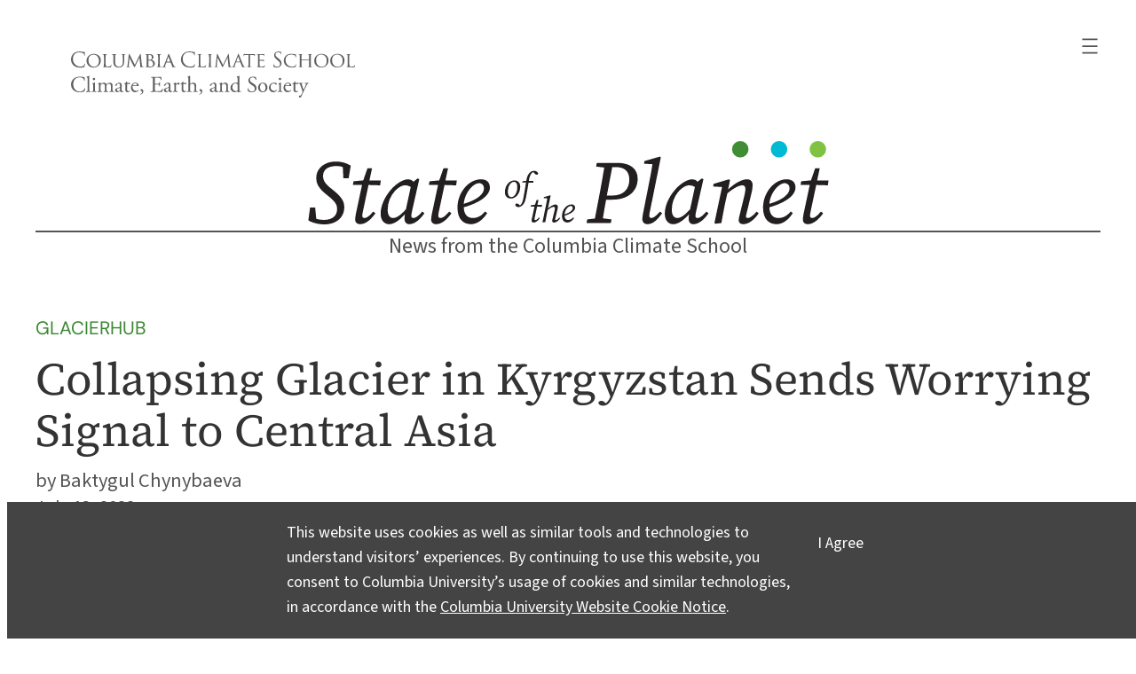

--- FILE ---
content_type: text/html; charset=UTF-8
request_url: https://news.climate.columbia.edu/2022/07/13/a-collapsing-glaciers-in-kyrgyzstan-sends-worrying-signal-to-central-asia/
body_size: 46161
content:
<!DOCTYPE html>
<html lang="en-US" prefix="og: https://ogp.me/ns#">
<head>
	<meta charset="UTF-8" />
	<meta name="viewport" content="width=device-width, initial-scale=1" />
<meta name='robots' content='max-image-preview:large' />
    <!-- Google tag (gtag.js) -->
    <script async src="https://www.googletagmanager.com/gtag/js?id=G-6SJ8HYZV26"></script>
    <script>
        window.dataLayer = window.dataLayer || [];
        function gtag(){dataLayer.push(arguments);}
        gtag('js', new Date());
        gtag('config', 'G-6SJ8HYZV26');
    </script>
    <title>Collapsing Glacier in Kyrgyzstan Sends Worrying Signal to Central Asia &#8211; State of the Planet</title>
<link rel="alternate" type="application/rss+xml" title="State of the Planet &raquo; Feed" href="https://news.climate.columbia.edu/feed/" />
<link rel="alternate" type="application/rss+xml" title="State of the Planet &raquo; Comments Feed" href="https://news.climate.columbia.edu/comments/feed/" />
<link rel="alternate" type="application/rss+xml" title="State of the Planet &raquo; Collapsing Glacier in Kyrgyzstan Sends Worrying Signal to Central Asia Comments Feed" href="https://news.climate.columbia.edu/2022/07/13/a-collapsing-glaciers-in-kyrgyzstan-sends-worrying-signal-to-central-asia/feed/" />
<link rel="alternate" title="oEmbed (JSON)" type="application/json+oembed" href="https://news.climate.columbia.edu/wp-json/oembed/1.0/embed?url=https%3A%2F%2Fnews.climate.columbia.edu%2F2022%2F07%2F13%2Fa-collapsing-glaciers-in-kyrgyzstan-sends-worrying-signal-to-central-asia%2F" />
<link rel="alternate" title="oEmbed (XML)" type="text/xml+oembed" href="https://news.climate.columbia.edu/wp-json/oembed/1.0/embed?url=https%3A%2F%2Fnews.climate.columbia.edu%2F2022%2F07%2F13%2Fa-collapsing-glaciers-in-kyrgyzstan-sends-worrying-signal-to-central-asia%2F&#038;format=xml" />
    <meta property="og:site_name" content="State of the Planet"/>
    <meta property="og:title" content="Collapsing Glacier in Kyrgyzstan Sends Worrying Signal to Central Asia"/>
    <meta property="og:url" content="https://news.climate.columbia.edu/2022/07/13/a-collapsing-glaciers-in-kyrgyzstan-sends-worrying-signal-to-central-asia/"/>
    <meta property="og:description" content="In Kyrgyzstan, where glaciers cover 8% of the land, a recent glacier collapse highlights the dire plight of glaciers in a country that depends on them. "/>
    <meta property="og:image" content="https://media.news.climate.columbia.edu/wp-content/uploads/2022/07/8560327384_05e754cfd6_k-637x381.jpg"/>
    <meta property="og:type" content="article"/>
    <meta name="twitter:site" content="@columbiaclimate" />
    <meta name="twitter:creator" content="@columbiaclimate" />
    <meta name="twitter:card" content="summary_large_image" />
<style id='wp-img-auto-sizes-contain-inline-css'>
img:is([sizes=auto i],[sizes^="auto," i]){contain-intrinsic-size:3000px 1500px}
/*# sourceURL=wp-img-auto-sizes-contain-inline-css */
</style>
<style id='wp-block-search-inline-css'>
.wp-block-search__button{margin-left:10px;word-break:normal}.wp-block-search__button.has-icon{line-height:0}.wp-block-search__button svg{height:1.25em;min-height:24px;min-width:24px;width:1.25em;fill:currentColor;vertical-align:text-bottom}:where(.wp-block-search__button){border:1px solid #ccc;padding:6px 10px}.wp-block-search__inside-wrapper{display:flex;flex:auto;flex-wrap:nowrap;max-width:100%}.wp-block-search__label{width:100%}.wp-block-search.wp-block-search__button-only .wp-block-search__button{box-sizing:border-box;display:flex;flex-shrink:0;justify-content:center;margin-left:0;max-width:100%}.wp-block-search.wp-block-search__button-only .wp-block-search__inside-wrapper{min-width:0!important;transition-property:width}.wp-block-search.wp-block-search__button-only .wp-block-search__input{flex-basis:100%;transition-duration:.3s}.wp-block-search.wp-block-search__button-only.wp-block-search__searchfield-hidden,.wp-block-search.wp-block-search__button-only.wp-block-search__searchfield-hidden .wp-block-search__inside-wrapper{overflow:hidden}.wp-block-search.wp-block-search__button-only.wp-block-search__searchfield-hidden .wp-block-search__input{border-left-width:0!important;border-right-width:0!important;flex-basis:0;flex-grow:0;margin:0;min-width:0!important;padding-left:0!important;padding-right:0!important;width:0!important}:where(.wp-block-search__input){appearance:none;border:1px solid #949494;flex-grow:1;font-family:inherit;font-size:inherit;font-style:inherit;font-weight:inherit;letter-spacing:inherit;line-height:inherit;margin-left:0;margin-right:0;min-width:3rem;padding:8px;text-decoration:unset!important;text-transform:inherit}:where(.wp-block-search__button-inside .wp-block-search__inside-wrapper){background-color:#fff;border:1px solid #949494;box-sizing:border-box;padding:4px}:where(.wp-block-search__button-inside .wp-block-search__inside-wrapper) .wp-block-search__input{border:none;border-radius:0;padding:0 4px}:where(.wp-block-search__button-inside .wp-block-search__inside-wrapper) .wp-block-search__input:focus{outline:none}:where(.wp-block-search__button-inside .wp-block-search__inside-wrapper) :where(.wp-block-search__button){padding:4px 8px}.wp-block-search.aligncenter .wp-block-search__inside-wrapper{margin:auto}.wp-block[data-align=right] .wp-block-search.wp-block-search__button-only .wp-block-search__inside-wrapper{float:right}
/*# sourceURL=https://news.climate.columbia.edu/wp-includes/blocks/search/style.min.css */
</style>
<style id='wp-block-navigation-link-inline-css'>
.wp-block-navigation .wp-block-navigation-item__label{overflow-wrap:break-word}.wp-block-navigation .wp-block-navigation-item__description{display:none}.link-ui-tools{outline:1px solid #f0f0f0;padding:8px}.link-ui-block-inserter{padding-top:8px}.link-ui-block-inserter__back{margin-left:8px;text-transform:uppercase}
/*# sourceURL=https://news.climate.columbia.edu/wp-includes/blocks/navigation-link/style.min.css */
</style>
<link rel='stylesheet' id='wp-block-navigation-css' href='https://news.climate.columbia.edu/wp-includes/blocks/navigation/style.min.css?ver=6.9' media='all' />
<style id='sotp-navigation-inline-css'>
header nav svg{
    transform: scale(1.22);
}

header nav.wp-block-navigation{
    justify-content: flex-end !important;
}

header .wp-block-navigation__responsive-container {
    padding:35px 25px 0 !important;
}

header .wp-block-navigation__container,
header .wp-block-navigation-submenu{
    gap:1rem !important;
}

header .wp-block-navigation-submenu{
    padding-top:0 !important;
}

header .wp-block-search__button.has-icon{
    padding:0;
}

header form.wp-block-search__button-inside{
    width:100%;
}

.wp-block-search__button svg{
    fill:#fff;
}

@media screen and (max-width: 650px) {
    nav.wp-block-query-pagination .wp-block-query-pagination-previous,
    nav.wp-block-query-pagination .wp-block-query-pagination-next{
        display:none;
    }
    nav.wp-block-query-pagination .wp-block-query-pagination-numbers{
        margin-right:auto;
        margin-left:auto;
    }
}

@media screen and (min-width: 429px) {

    .wp-block-navigation__responsive-container.is-menu-open {
        margin-left:auto;
        width:min-content;
        min-width:fit-content;
    }

}
/*# sourceURL=https://news.climate.columbia.edu/wp-content/themes/sotp/assets/css/blocks/navigation.css */
</style>
<style id='wp-block-columns-inline-css'>
.wp-block-columns{box-sizing:border-box;display:flex;flex-wrap:wrap!important}@media (min-width:782px){.wp-block-columns{flex-wrap:nowrap!important}}.wp-block-columns{align-items:normal!important}.wp-block-columns.are-vertically-aligned-top{align-items:flex-start}.wp-block-columns.are-vertically-aligned-center{align-items:center}.wp-block-columns.are-vertically-aligned-bottom{align-items:flex-end}@media (max-width:781px){.wp-block-columns:not(.is-not-stacked-on-mobile)>.wp-block-column{flex-basis:100%!important}}@media (min-width:782px){.wp-block-columns:not(.is-not-stacked-on-mobile)>.wp-block-column{flex-basis:0;flex-grow:1}.wp-block-columns:not(.is-not-stacked-on-mobile)>.wp-block-column[style*=flex-basis]{flex-grow:0}}.wp-block-columns.is-not-stacked-on-mobile{flex-wrap:nowrap!important}.wp-block-columns.is-not-stacked-on-mobile>.wp-block-column{flex-basis:0;flex-grow:1}.wp-block-columns.is-not-stacked-on-mobile>.wp-block-column[style*=flex-basis]{flex-grow:0}:where(.wp-block-columns){margin-bottom:1.75em}:where(.wp-block-columns.has-background){padding:1.25em 2.375em}.wp-block-column{flex-grow:1;min-width:0;overflow-wrap:break-word;word-break:break-word}.wp-block-column.is-vertically-aligned-top{align-self:flex-start}.wp-block-column.is-vertically-aligned-center{align-self:center}.wp-block-column.is-vertically-aligned-bottom{align-self:flex-end}.wp-block-column.is-vertically-aligned-stretch{align-self:stretch}.wp-block-column.is-vertically-aligned-bottom,.wp-block-column.is-vertically-aligned-center,.wp-block-column.is-vertically-aligned-top{width:100%}
/*# sourceURL=https://news.climate.columbia.edu/wp-includes/blocks/columns/style.min.css */
</style>
<style id='wp-block-group-inline-css'>
.wp-block-group{box-sizing:border-box}:where(.wp-block-group.wp-block-group-is-layout-constrained){position:relative}
/*# sourceURL=https://news.climate.columbia.edu/wp-includes/blocks/group/style.min.css */
</style>
<style id='sotp-group-inline-css'>
/* CUSTOM PROMO BG COLOR */
/* .promo.has-gray-background-color{
    background-color: #f7f4eb !important;
} */

div.wp-block-group.is-style-sotp-row-scroll{
    display: grid;
    grid-auto-flow: column;
    grid-auto-columns: 58%;
    overflow-x: scroll;
    scroll-snap-type: x mandatory;
    padding:2.2rem 0;
    gap:3rem;
    position:relative;
    padding-right: var(--wp--style--root--padding-right);
    padding-left: var(--wp--style--root--padding-left);
}

div.wp-block-group.is-style-sotp-row-scroll > div {
    scroll-snap-align: center;
    margin-block-start: 0;
}

div.wp-block-group.is-style-sotp-row-scroll > div > h4 {
    width:100%;
    color:#00AEEF;
    margin:1rem 0 0;
}

div.wp-block-group.is-style-sotp-row-scroll > div > h4 a{
    color:#00AEEF;
}

div.wp-block-group.is-style-sotp-row-scroll > div:nth-child(even) > h4,
div.wp-block-group.is-style-sotp-row-scroll > div:nth-child(even) > h4 a{
    color:#95DC61;
}

div.wp-block-group.is-style-sotp-row-scroll > div > h2 {
    font-size: clamp(1.3rem, 0.9286rem + 1.5238vw, 1.5rem);
    margin:.8rem 0 0;
}

div.wp-block-group.is-style-sotp-row-scroll > div > h2 a {
    color:#00AEEF;
}

div.wp-block-group.is-style-sotp-row-scroll > div:nth-child(even) > h2 a {
    color:#95DC61;
}

div.wp-block-group.is-style-sotp-vertical-scroll{
    max-height: 45vh;
    overflow-y: scroll;
    display: block;
}

.cta-newsletter{
    max-width: fit-content !important;
    margin-left: auto;
    margin-right: auto;
    outline-offset: 8px;
    outline: 2px solid #ccc;
}

.cta-newsletter p{
    padding: 24px 32px !important;
    line-height:1.5rem;
}

.cta-newsletter p a{
    text-decoration:none;
}

.cta-newsletter p a::before{
    content: "\2709";
    font-size:170%;
    position: relative;
    top: 4px;
    margin-right: 7px;
    line-height:1rem;
}

.cta-newsletter p a::after{
    content: "\21E8";
    font-size:130%;
    margin-left:7px;
    line-height:1rem;
    position: relative;
    top: 1px;
}

/* Timeline */

.is-style-sotp-timeline{
    max-width:390px !important;
    margin-right:auto;
    margin-left:auto;
}

.is-style-sotp-timeline > *{
    overflow: auto;
    background-color: #ecebeb;
    border-radius: 12px;
    margin:40px 0;
    padding:14px !important;
}

@media screen and (min-width: 600px) {
    div.wp-block-group.is-style-sotp-row-scroll {
        padding-left:0;
        padding-right:0;
        grid-auto-columns: 33%;
    }
    div.wp-block-group.is-style-sotp-row-scroll > div > h2 {
        font-size: clamp(1.2rem, 1.0125rem + 0.5vw, 1.5rem);
    }
    div.wp-block-group.is-style-sotp-row-scroll.arrow::after {
        content: ">";
        display: flex;
        margin: auto;
        height: 100%;
        align-items: center;
        position: sticky;
        right: 0;
        font-size: 5rem;
        color:#fff;
        padding:0 4% 0 5%;
        background-color:rgba(0, 0, 0, 0.7);
    }
    .cta-newsletter p a::before{
        top: 6px;
        margin-right:14px;
    }
    .cta-newsletter p a::after{
        margin-left:14px;
    }
}

@media screen and (min-width: 800px) {
    div.wp-block-group.is-style-sotp-row-scroll {
        grid-auto-columns: 24%;
    }
}

@media screen and (min-width: 720px) {
    .is-style-sotp-wide {
        width:100vw;
        max-width: 900px;
        --wide-group-width: 100vw;
        margin-left: calc((var(--wp--style--global--content-size) - var(--wide-group-width)) / 2);
    }
    .wp-block-post-content > .wp-block-group.alignwide{
        width:100vw;
        max-width: 1200px;
        --sotp-alignwide-width: 100vw;
        margin-left: calc((var(--wp--style--global--content-size) - var(--sotp-alignwide-width)) / 2);
    }
}

@media screen and (min-width: 900px) {
    .is-style-sotp-wide {
        --wide-group-width: 900px;
    }
}

@media screen and (min-width: 1200px) {
    .wp-block-post-content > .wp-block-group.alignwide {
        --sotp-alignwide-width: 1200px;
    }
}

.is-style-sotp-wide > *,
.wp-block-post-content > wp-block-group.alignwide > * {
    max-width:100% !important;
}

@media screen and (min-width: 1000px) {
    div.wp-block-group.is-style-sotp-row-scroll {
        grid-auto-columns: 18%;
    }
}

@media screen and (min-width: 1280px) {
    div.wp-block-group.is-style-sotp-row-scroll {
        padding-right: 0;
        padding-left: 0;
    }
}

/*# sourceURL=https://news.climate.columbia.edu/wp-content/themes/sotp/assets/css/blocks/group.css */
</style>
<style id='wp-block-separator-inline-css'>
@charset "UTF-8";.wp-block-separator{border:none;border-top:2px solid}:root :where(.wp-block-separator.is-style-dots){height:auto;line-height:1;text-align:center}:root :where(.wp-block-separator.is-style-dots):before{color:currentColor;content:"···";font-family:serif;font-size:1.5em;letter-spacing:2em;padding-left:2em}.wp-block-separator.is-style-dots{background:none!important;border:none!important}
/*# sourceURL=https://news.climate.columbia.edu/wp-includes/blocks/separator/style.min.css */
</style>
<style id='sotp-separator-inline-css'>
.entry-content .wp-block-separator{
    clear:both;
    margin-block-start:2.4rem;
    margin-block-end:1.8rem;
}

.wp-block-separator:not(.is-style-wide):not(.is-style-dots):not(.alignwide):not(.alignfull){
    width:auto !important;
}

hr.wp-block-separator::after{
    font-size: 50px;
    margin-top:-7px;
    content: "";
    position: absolute;
    width: .25em;
    height: .25em;
    border-radius: 50%;
    background: #3f8d35;
    left: 50%;
    transform: translateX(-50%);
    filter: drop-shadow(.4em 0px 0px #80c342)
    drop-shadow(-.4em 0px 0px #00b9d3);
}

header hr.wp-block-separator:not(.is-style-wide):not(.is-style-dots):not(.alignwide):not(.alignfull){
    width:100% !important;
    margin:-.3rem 0;
}

hr.wp-block-separator.is-style-sotp-line::after{
    background: none;
}

.wp-block-separator.is-style-sotp-dots-only{
    border:0;
}

.wp-block-separator.is-style-sotp-dots-only.align-left{
    padding-left:28px;
}

.wp-block-separator.is-style-sotp-dots-only.align-left::after{
    left:auto;
}

.wp-block-group.has-primary-background-color hr.wp-block-separator::after{
    filter: drop-shadow(.4em 0px 0px #FFFFFF) drop-shadow(-.4em 0px 0px #00b9d3);
}

@media screen and (min-width: 680px) {
    header hr.wp-block-separator:not(.is-style-wide):not(.is-style-dots):not(.alignwide):not(.alignfull){
        margin:-.15rem 0 -.2rem;
    }
}
/*# sourceURL=https://news.climate.columbia.edu/wp-content/themes/sotp/assets/css/blocks/separator.css */
</style>
<style id='wp-block-site-tagline-inline-css'>
.wp-block-site-tagline{box-sizing:border-box}
/*# sourceURL=https://news.climate.columbia.edu/wp-includes/blocks/site-tagline/style.min.css */
</style>
<style id='wp-block-post-terms-inline-css'>
.wp-block-post-terms{box-sizing:border-box}.wp-block-post-terms .wp-block-post-terms__separator{white-space:pre-wrap}
/*# sourceURL=https://news.climate.columbia.edu/wp-includes/blocks/post-terms/style.min.css */
</style>
<style id='sotp-post-terms-inline-css'>
.wp-block-post .taxonomy-category.wp-block-post-terms{
    margin:-1px 0 -14px;
    line-height:1.3rem;
}

.taxonomy-category.wp-block-post-terms a{
    font-family: var(--wp--preset--font-family--dm-sans);
    color:var(--wp--preset--color--primary) !important;
    text-transform:uppercase;
    text-decoration: none;
}

.taxonomy-category.wp-block-post-terms a:hover{
    text-decoration: underline;
}

.post-meta .taxonomy-post_tag a{
    text-decoration:none;
}

.post-meta .taxonomy-post_tag a:hover{
    text-decoration:underline;
}
/*# sourceURL=https://news.climate.columbia.edu/wp-content/themes/sotp/assets/css/blocks/post-terms.css */
</style>
<style id='wp-block-post-title-inline-css'>
.wp-block-post-title{box-sizing:border-box;word-break:break-word}.wp-block-post-title :where(a){display:inline-block;font-family:inherit;font-size:inherit;font-style:inherit;font-weight:inherit;letter-spacing:inherit;line-height:inherit;text-decoration:inherit}
/*# sourceURL=https://news.climate.columbia.edu/wp-includes/blocks/post-title/style.min.css */
</style>
<style id='wp-block-post-author-inline-css'>
.wp-block-post-author{box-sizing:border-box;display:flex;flex-wrap:wrap}.wp-block-post-author__byline{font-size:.5em;margin-bottom:0;margin-top:0;width:100%}.wp-block-post-author__avatar{margin-right:1em}.wp-block-post-author__bio{font-size:.7em;margin-bottom:.7em}.wp-block-post-author__content{flex-basis:0;flex-grow:1}.wp-block-post-author__name{margin:0}
/*# sourceURL=https://news.climate.columbia.edu/wp-includes/blocks/post-author/style.min.css */
</style>
<style id='sotp-post-author-inline-css'>
.single .wp-block-template-part .wp-block-post-author__name::before,
.single .wp-block-template-part .wp-block-post-author__byline::before{
    content: "by ";
}

.single .wp-block-template-part .wp-block-post-author__name,
.single .wp-block-template-part .wp-block-post-author__byline{
    line-height:115%;
    font-size: 1.2rem;
}

.single .wp-block-post-author__byline + .wp-block-post-author__name{
    display:none;
}

@media screen and (min-width: 680px) {
    .single .wp-block-template-part .wp-block-post-author__name,
    .single .wp-block-template-part .wp-block-post-author__byline{
        font-size: 1.4rem;
    }
}
/*# sourceURL=https://news.climate.columbia.edu/wp-content/themes/sotp/assets/css/blocks/post-author.css */
</style>
<style id='wp-block-post-date-inline-css'>
.wp-block-post-date{box-sizing:border-box}
/*# sourceURL=https://news.climate.columbia.edu/wp-includes/blocks/post-date/style.min.css */
</style>
<style id='sotp-post-date-inline-css'>
.single .wp-block-template-part .wp-block-post-date{
    font-size:1.15rem;
}

@media screen and (min-width: 680px) {
    .single .wp-block-template-part .wp-block-post-date{
        font-size:1.3rem;
    }
}
/*# sourceURL=https://news.climate.columbia.edu/wp-content/themes/sotp/assets/css/blocks/post-date.css */
</style>
<style id='wp-block-post-content-inline-css'>
.wp-block-post-content{display:flow-root}
/*# sourceURL=https://news.climate.columbia.edu/wp-includes/blocks/post-content/style.min.css */
</style>
<style id='wp-block-paragraph-inline-css'>
.is-small-text{font-size:.875em}.is-regular-text{font-size:1em}.is-large-text{font-size:2.25em}.is-larger-text{font-size:3em}.has-drop-cap:not(:focus):first-letter{float:left;font-size:8.4em;font-style:normal;font-weight:100;line-height:.68;margin:.05em .1em 0 0;text-transform:uppercase}body.rtl .has-drop-cap:not(:focus):first-letter{float:none;margin-left:.1em}p.has-drop-cap.has-background{overflow:hidden}:root :where(p.has-background){padding:1.25em 2.375em}:where(p.has-text-color:not(.has-link-color)) a{color:inherit}p.has-text-align-left[style*="writing-mode:vertical-lr"],p.has-text-align-right[style*="writing-mode:vertical-rl"]{rotate:180deg}
/*# sourceURL=https://news.climate.columbia.edu/wp-includes/blocks/paragraph/style.min.css */
</style>
<style id='wp-block-heading-inline-css'>
h1:where(.wp-block-heading).has-background,h2:where(.wp-block-heading).has-background,h3:where(.wp-block-heading).has-background,h4:where(.wp-block-heading).has-background,h5:where(.wp-block-heading).has-background,h6:where(.wp-block-heading).has-background{padding:1.25em 2.375em}h1.has-text-align-left[style*=writing-mode]:where([style*=vertical-lr]),h1.has-text-align-right[style*=writing-mode]:where([style*=vertical-rl]),h2.has-text-align-left[style*=writing-mode]:where([style*=vertical-lr]),h2.has-text-align-right[style*=writing-mode]:where([style*=vertical-rl]),h3.has-text-align-left[style*=writing-mode]:where([style*=vertical-lr]),h3.has-text-align-right[style*=writing-mode]:where([style*=vertical-rl]),h4.has-text-align-left[style*=writing-mode]:where([style*=vertical-lr]),h4.has-text-align-right[style*=writing-mode]:where([style*=vertical-rl]),h5.has-text-align-left[style*=writing-mode]:where([style*=vertical-lr]),h5.has-text-align-right[style*=writing-mode]:where([style*=vertical-rl]),h6.has-text-align-left[style*=writing-mode]:where([style*=vertical-lr]),h6.has-text-align-right[style*=writing-mode]:where([style*=vertical-rl]){rotate:180deg}
/*# sourceURL=https://news.climate.columbia.edu/wp-includes/blocks/heading/style.min.css */
</style>
<style id='sotp-heading-inline-css'>
.wp-block-heading a{
    text-decoration: none;
}

.wp-block-heading a:hover{
    text-decoration: underline;
}

.wp-block-heading.is-style-sotp-heading{
    color: var(--wp--preset--color--gray);
    font-style: italic;
}

.wp-block-heading.is-style-sotp-heading a{
    color: var(--wp--preset--color--gray);
}
/*# sourceURL=https://news.climate.columbia.edu/wp-content/themes/sotp/assets/css/blocks/heading.css */
</style>
<style id='wp-block-post-featured-image-inline-css'>
.wp-block-post-featured-image{margin-left:0;margin-right:0}.wp-block-post-featured-image a{display:block;height:100%}.wp-block-post-featured-image :where(img){box-sizing:border-box;height:auto;max-width:100%;vertical-align:bottom;width:100%}.wp-block-post-featured-image.alignfull img,.wp-block-post-featured-image.alignwide img{width:100%}.wp-block-post-featured-image .wp-block-post-featured-image__overlay.has-background-dim{background-color:#000;inset:0;position:absolute}.wp-block-post-featured-image{position:relative}.wp-block-post-featured-image .wp-block-post-featured-image__overlay.has-background-gradient{background-color:initial}.wp-block-post-featured-image .wp-block-post-featured-image__overlay.has-background-dim-0{opacity:0}.wp-block-post-featured-image .wp-block-post-featured-image__overlay.has-background-dim-10{opacity:.1}.wp-block-post-featured-image .wp-block-post-featured-image__overlay.has-background-dim-20{opacity:.2}.wp-block-post-featured-image .wp-block-post-featured-image__overlay.has-background-dim-30{opacity:.3}.wp-block-post-featured-image .wp-block-post-featured-image__overlay.has-background-dim-40{opacity:.4}.wp-block-post-featured-image .wp-block-post-featured-image__overlay.has-background-dim-50{opacity:.5}.wp-block-post-featured-image .wp-block-post-featured-image__overlay.has-background-dim-60{opacity:.6}.wp-block-post-featured-image .wp-block-post-featured-image__overlay.has-background-dim-70{opacity:.7}.wp-block-post-featured-image .wp-block-post-featured-image__overlay.has-background-dim-80{opacity:.8}.wp-block-post-featured-image .wp-block-post-featured-image__overlay.has-background-dim-90{opacity:.9}.wp-block-post-featured-image .wp-block-post-featured-image__overlay.has-background-dim-100{opacity:1}.wp-block-post-featured-image:where(.alignleft,.alignright){width:100%}
/*# sourceURL=https://news.climate.columbia.edu/wp-includes/blocks/post-featured-image/style.min.css */
</style>
<style id='sotp-post-featured-image-inline-css'>
.is-style-crop-16-9.wp-block-post-featured-image img{
    aspect-ratio: 16/9;
    object-fit: cover;
}

figure.sotp-post-featured-image{
    max-width: var(--wp--style--global--wide-size) !important;
}

@media screen and (min-width: 600px) {
    figure.sotp-post-featured-image{
        margin-top:2.5rem;
    }
}

@media only screen and (orientation: landscape) and (max-device-height: 830px) {
    .archive .wp-block-post-featured-image,
    .archive .wp-block-post-featured-image a,
    .archive .wp-block-post-featured-image img{
        min-height:250px;
    }
}
/*# sourceURL=https://news.climate.columbia.edu/wp-content/themes/sotp/assets/css/blocks/post-featured-image.css */
</style>
<style id='wp-block-post-template-inline-css'>
.wp-block-post-template{box-sizing:border-box;list-style:none;margin-bottom:0;margin-top:0;max-width:100%;padding:0}.wp-block-post-template.is-flex-container{display:flex;flex-direction:row;flex-wrap:wrap;gap:1.25em}.wp-block-post-template.is-flex-container>li{margin:0;width:100%}@media (min-width:600px){.wp-block-post-template.is-flex-container.is-flex-container.columns-2>li{width:calc(50% - .625em)}.wp-block-post-template.is-flex-container.is-flex-container.columns-3>li{width:calc(33.33333% - .83333em)}.wp-block-post-template.is-flex-container.is-flex-container.columns-4>li{width:calc(25% - .9375em)}.wp-block-post-template.is-flex-container.is-flex-container.columns-5>li{width:calc(20% - 1em)}.wp-block-post-template.is-flex-container.is-flex-container.columns-6>li{width:calc(16.66667% - 1.04167em)}}@media (max-width:600px){.wp-block-post-template-is-layout-grid.wp-block-post-template-is-layout-grid.wp-block-post-template-is-layout-grid.wp-block-post-template-is-layout-grid{grid-template-columns:1fr}}.wp-block-post-template-is-layout-constrained>li>.alignright,.wp-block-post-template-is-layout-flow>li>.alignright{float:right;margin-inline-end:0;margin-inline-start:2em}.wp-block-post-template-is-layout-constrained>li>.alignleft,.wp-block-post-template-is-layout-flow>li>.alignleft{float:left;margin-inline-end:2em;margin-inline-start:0}.wp-block-post-template-is-layout-constrained>li>.aligncenter,.wp-block-post-template-is-layout-flow>li>.aligncenter{margin-inline-end:auto;margin-inline-start:auto}
/*# sourceURL=https://news.climate.columbia.edu/wp-includes/blocks/post-template/style.min.css */
</style>
<style id='sotp-post-template-inline-css'>
.archive .wp-block-query.show-first-four ul li:nth-child(n+5){
    display:none;
}

.archive .wp-block-query.hide-first-four ul li:nth-child(-n+4){
    display:none;
}

.archive .wp-block-post .wp-block-post-title{
    margin:1rem 0 .8rem;
}

.archive .wp-block-post .wp-block-post-excerpt{
    margin-top:.8rem;
}

@media screen and (min-width: 601px) {
    .archive .wp-block-post{
        overflow: auto;
    }
    .archive .wp-block-post.has-post-thumbnail .wp-block-post-title,
    .archive .wp-block-post.has-post-thumbnail .wp-block-post-excerpt{
        width:47%;
    }
    .archive .wp-block-post .wp-block-post-title{
        margin-top:10px;
    }
    .archive .wp-block-post .wp-block-post-featured-image{
        width:50%;
        float:right;
    }
    .archive .wp-block-post .wp-block-post-title{
        margin:.4rem 0 1.3rem;
    }
    .archive .wp-block-post .wp-block-post-excerpt{
        line-height: 1.7rem;
    }
}

.archive li.wp-block-post:first-of-type figure.wp-block-post-featured-image,
.archive li.wp-block-post:first-of-type figure.wp-block-post-featured-image a,
.archive li.wp-block-post:first-of-type figure.wp-block-post-featured-image img {
    height:auto !important;
}

.archive li.wp-block-post:first-of-type > *{
    width:100% !important;
}

.archive li.wp-block-post:first-of-type figure.wp-block-post-featured-image{
    float:none;
}

.archive li.wp-block-post:first-of-type h2{
    font-size:clamp(1.375rem, 1.255rem + 0.494vw, 1.625rem);
}

.archive li.wp-block-post:first-of-type .wp-block-post-excerpt__excerpt{
    font-size:clamp(1.125rem, 1.065rem + 0.247vw, 1.25rem);
}
/*# sourceURL=https://news.climate.columbia.edu/wp-content/themes/sotp/assets/css/blocks/post-template.css */
</style>
<style id='sotp-query-inline-css'>
div.wp-block-query.is-style-sotp-row-scroll > ul{
    display: grid;
    grid-auto-flow: column;
    grid-auto-columns: 71%;
    overflow-x: scroll;
    scroll-snap-type: x mandatory;
    /* scrollbar-width: none; */
    grid-template-columns: none !important;
}

div.wp-block-query.is-style-sotp-row-scroll > ul > li{
    scroll-snap-align: center;
    width:unset !important;
}

ul.related-posts{
    gap:1.6rem;
}

.related-posts h2.wp-block-post-title{
    font-size:1.3rem;
}

@media screen and (min-width: 600px) {
    div.wp-block-query.is-style-sotp-row-scroll > ul {
        grid-auto-columns: 27%;
    }
}

/*# sourceURL=https://news.climate.columbia.edu/wp-content/themes/sotp/assets/css/blocks/query.css */
</style>
<style id='wp-block-image-inline-css'>
.wp-block-image>a,.wp-block-image>figure>a{display:inline-block}.wp-block-image img{box-sizing:border-box;height:auto;max-width:100%;vertical-align:bottom}@media not (prefers-reduced-motion){.wp-block-image img.hide{visibility:hidden}.wp-block-image img.show{animation:show-content-image .4s}}.wp-block-image[style*=border-radius] img,.wp-block-image[style*=border-radius]>a{border-radius:inherit}.wp-block-image.has-custom-border img{box-sizing:border-box}.wp-block-image.aligncenter{text-align:center}.wp-block-image.alignfull>a,.wp-block-image.alignwide>a{width:100%}.wp-block-image.alignfull img,.wp-block-image.alignwide img{height:auto;width:100%}.wp-block-image .aligncenter,.wp-block-image .alignleft,.wp-block-image .alignright,.wp-block-image.aligncenter,.wp-block-image.alignleft,.wp-block-image.alignright{display:table}.wp-block-image .aligncenter>figcaption,.wp-block-image .alignleft>figcaption,.wp-block-image .alignright>figcaption,.wp-block-image.aligncenter>figcaption,.wp-block-image.alignleft>figcaption,.wp-block-image.alignright>figcaption{caption-side:bottom;display:table-caption}.wp-block-image .alignleft{float:left;margin:.5em 1em .5em 0}.wp-block-image .alignright{float:right;margin:.5em 0 .5em 1em}.wp-block-image .aligncenter{margin-left:auto;margin-right:auto}.wp-block-image :where(figcaption){margin-bottom:1em;margin-top:.5em}.wp-block-image.is-style-circle-mask img{border-radius:9999px}@supports ((-webkit-mask-image:none) or (mask-image:none)) or (-webkit-mask-image:none){.wp-block-image.is-style-circle-mask img{border-radius:0;-webkit-mask-image:url('data:image/svg+xml;utf8,<svg viewBox="0 0 100 100" xmlns="http://www.w3.org/2000/svg"><circle cx="50" cy="50" r="50"/></svg>');mask-image:url('data:image/svg+xml;utf8,<svg viewBox="0 0 100 100" xmlns="http://www.w3.org/2000/svg"><circle cx="50" cy="50" r="50"/></svg>');mask-mode:alpha;-webkit-mask-position:center;mask-position:center;-webkit-mask-repeat:no-repeat;mask-repeat:no-repeat;-webkit-mask-size:contain;mask-size:contain}}:root :where(.wp-block-image.is-style-rounded img,.wp-block-image .is-style-rounded img){border-radius:9999px}.wp-block-image figure{margin:0}.wp-lightbox-container{display:flex;flex-direction:column;position:relative}.wp-lightbox-container img{cursor:zoom-in}.wp-lightbox-container img:hover+button{opacity:1}.wp-lightbox-container button{align-items:center;backdrop-filter:blur(16px) saturate(180%);background-color:#5a5a5a40;border:none;border-radius:4px;cursor:zoom-in;display:flex;height:20px;justify-content:center;opacity:0;padding:0;position:absolute;right:16px;text-align:center;top:16px;width:20px;z-index:100}@media not (prefers-reduced-motion){.wp-lightbox-container button{transition:opacity .2s ease}}.wp-lightbox-container button:focus-visible{outline:3px auto #5a5a5a40;outline:3px auto -webkit-focus-ring-color;outline-offset:3px}.wp-lightbox-container button:hover{cursor:pointer;opacity:1}.wp-lightbox-container button:focus{opacity:1}.wp-lightbox-container button:focus,.wp-lightbox-container button:hover,.wp-lightbox-container button:not(:hover):not(:active):not(.has-background){background-color:#5a5a5a40;border:none}.wp-lightbox-overlay{box-sizing:border-box;cursor:zoom-out;height:100vh;left:0;overflow:hidden;position:fixed;top:0;visibility:hidden;width:100%;z-index:100000}.wp-lightbox-overlay .close-button{align-items:center;cursor:pointer;display:flex;justify-content:center;min-height:40px;min-width:40px;padding:0;position:absolute;right:calc(env(safe-area-inset-right) + 16px);top:calc(env(safe-area-inset-top) + 16px);z-index:5000000}.wp-lightbox-overlay .close-button:focus,.wp-lightbox-overlay .close-button:hover,.wp-lightbox-overlay .close-button:not(:hover):not(:active):not(.has-background){background:none;border:none}.wp-lightbox-overlay .lightbox-image-container{height:var(--wp--lightbox-container-height);left:50%;overflow:hidden;position:absolute;top:50%;transform:translate(-50%,-50%);transform-origin:top left;width:var(--wp--lightbox-container-width);z-index:9999999999}.wp-lightbox-overlay .wp-block-image{align-items:center;box-sizing:border-box;display:flex;height:100%;justify-content:center;margin:0;position:relative;transform-origin:0 0;width:100%;z-index:3000000}.wp-lightbox-overlay .wp-block-image img{height:var(--wp--lightbox-image-height);min-height:var(--wp--lightbox-image-height);min-width:var(--wp--lightbox-image-width);width:var(--wp--lightbox-image-width)}.wp-lightbox-overlay .wp-block-image figcaption{display:none}.wp-lightbox-overlay button{background:none;border:none}.wp-lightbox-overlay .scrim{background-color:#fff;height:100%;opacity:.9;position:absolute;width:100%;z-index:2000000}.wp-lightbox-overlay.active{visibility:visible}@media not (prefers-reduced-motion){.wp-lightbox-overlay.active{animation:turn-on-visibility .25s both}.wp-lightbox-overlay.active img{animation:turn-on-visibility .35s both}.wp-lightbox-overlay.show-closing-animation:not(.active){animation:turn-off-visibility .35s both}.wp-lightbox-overlay.show-closing-animation:not(.active) img{animation:turn-off-visibility .25s both}.wp-lightbox-overlay.zoom.active{animation:none;opacity:1;visibility:visible}.wp-lightbox-overlay.zoom.active .lightbox-image-container{animation:lightbox-zoom-in .4s}.wp-lightbox-overlay.zoom.active .lightbox-image-container img{animation:none}.wp-lightbox-overlay.zoom.active .scrim{animation:turn-on-visibility .4s forwards}.wp-lightbox-overlay.zoom.show-closing-animation:not(.active){animation:none}.wp-lightbox-overlay.zoom.show-closing-animation:not(.active) .lightbox-image-container{animation:lightbox-zoom-out .4s}.wp-lightbox-overlay.zoom.show-closing-animation:not(.active) .lightbox-image-container img{animation:none}.wp-lightbox-overlay.zoom.show-closing-animation:not(.active) .scrim{animation:turn-off-visibility .4s forwards}}@keyframes show-content-image{0%{visibility:hidden}99%{visibility:hidden}to{visibility:visible}}@keyframes turn-on-visibility{0%{opacity:0}to{opacity:1}}@keyframes turn-off-visibility{0%{opacity:1;visibility:visible}99%{opacity:0;visibility:visible}to{opacity:0;visibility:hidden}}@keyframes lightbox-zoom-in{0%{transform:translate(calc((-100vw + var(--wp--lightbox-scrollbar-width))/2 + var(--wp--lightbox-initial-left-position)),calc(-50vh + var(--wp--lightbox-initial-top-position))) scale(var(--wp--lightbox-scale))}to{transform:translate(-50%,-50%) scale(1)}}@keyframes lightbox-zoom-out{0%{transform:translate(-50%,-50%) scale(1);visibility:visible}99%{visibility:visible}to{transform:translate(calc((-100vw + var(--wp--lightbox-scrollbar-width))/2 + var(--wp--lightbox-initial-left-position)),calc(-50vh + var(--wp--lightbox-initial-top-position))) scale(var(--wp--lightbox-scale));visibility:hidden}}
/*# sourceURL=https://news.climate.columbia.edu/wp-includes/blocks/image/style.min.css */
</style>
<style id='sotp-image-inline-css'>
.wp-block-image img,
.wp-block-image > a{
    width: 100%;
}
.wp-block-image figcaption a {
    display: inline;
}
/*# sourceURL=https://news.climate.columbia.edu/wp-content/themes/sotp/assets/css/blocks/image.css */
</style>
<link rel='stylesheet' id='wp-block-social-links-css' href='https://news.climate.columbia.edu/wp-includes/blocks/social-links/style.min.css?ver=6.9' media='all' />
<style id='sotp-social-links-inline-css'>
footer .wp-block-social-links:not(.is-style-logos-only) > *{
    background-color: #000 !important;
    color:#fff !important;
}

@media screen and (min-width: 800px) {
    .wp-block-social-links.is-content-justification-center {
        justify-content: right !important;
    }
}
/*# sourceURL=https://news.climate.columbia.edu/wp-content/themes/sotp/assets/css/blocks/social-links.css */
</style>
<style id='wp-emoji-styles-inline-css'>

	img.wp-smiley, img.emoji {
		display: inline !important;
		border: none !important;
		box-shadow: none !important;
		height: 1em !important;
		width: 1em !important;
		margin: 0 0.07em !important;
		vertical-align: -0.1em !important;
		background: none !important;
		padding: 0 !important;
	}
/*# sourceURL=wp-emoji-styles-inline-css */
</style>
<style id='wp-block-library-inline-css'>
:root{--wp-block-synced-color:#7a00df;--wp-block-synced-color--rgb:122,0,223;--wp-bound-block-color:var(--wp-block-synced-color);--wp-editor-canvas-background:#ddd;--wp-admin-theme-color:#007cba;--wp-admin-theme-color--rgb:0,124,186;--wp-admin-theme-color-darker-10:#006ba1;--wp-admin-theme-color-darker-10--rgb:0,107,160.5;--wp-admin-theme-color-darker-20:#005a87;--wp-admin-theme-color-darker-20--rgb:0,90,135;--wp-admin-border-width-focus:2px}@media (min-resolution:192dpi){:root{--wp-admin-border-width-focus:1.5px}}.wp-element-button{cursor:pointer}:root .has-very-light-gray-background-color{background-color:#eee}:root .has-very-dark-gray-background-color{background-color:#313131}:root .has-very-light-gray-color{color:#eee}:root .has-very-dark-gray-color{color:#313131}:root .has-vivid-green-cyan-to-vivid-cyan-blue-gradient-background{background:linear-gradient(135deg,#00d084,#0693e3)}:root .has-purple-crush-gradient-background{background:linear-gradient(135deg,#34e2e4,#4721fb 50%,#ab1dfe)}:root .has-hazy-dawn-gradient-background{background:linear-gradient(135deg,#faaca8,#dad0ec)}:root .has-subdued-olive-gradient-background{background:linear-gradient(135deg,#fafae1,#67a671)}:root .has-atomic-cream-gradient-background{background:linear-gradient(135deg,#fdd79a,#004a59)}:root .has-nightshade-gradient-background{background:linear-gradient(135deg,#330968,#31cdcf)}:root .has-midnight-gradient-background{background:linear-gradient(135deg,#020381,#2874fc)}:root{--wp--preset--font-size--normal:16px;--wp--preset--font-size--huge:42px}.has-regular-font-size{font-size:1em}.has-larger-font-size{font-size:2.625em}.has-normal-font-size{font-size:var(--wp--preset--font-size--normal)}.has-huge-font-size{font-size:var(--wp--preset--font-size--huge)}.has-text-align-center{text-align:center}.has-text-align-left{text-align:left}.has-text-align-right{text-align:right}.has-fit-text{white-space:nowrap!important}#end-resizable-editor-section{display:none}.aligncenter{clear:both}.items-justified-left{justify-content:flex-start}.items-justified-center{justify-content:center}.items-justified-right{justify-content:flex-end}.items-justified-space-between{justify-content:space-between}.screen-reader-text{border:0;clip-path:inset(50%);height:1px;margin:-1px;overflow:hidden;padding:0;position:absolute;width:1px;word-wrap:normal!important}.screen-reader-text:focus{background-color:#ddd;clip-path:none;color:#444;display:block;font-size:1em;height:auto;left:5px;line-height:normal;padding:15px 23px 14px;text-decoration:none;top:5px;width:auto;z-index:100000}html :where(.has-border-color){border-style:solid}html :where([style*=border-top-color]){border-top-style:solid}html :where([style*=border-right-color]){border-right-style:solid}html :where([style*=border-bottom-color]){border-bottom-style:solid}html :where([style*=border-left-color]){border-left-style:solid}html :where([style*=border-width]){border-style:solid}html :where([style*=border-top-width]){border-top-style:solid}html :where([style*=border-right-width]){border-right-style:solid}html :where([style*=border-bottom-width]){border-bottom-style:solid}html :where([style*=border-left-width]){border-left-style:solid}html :where(img[class*=wp-image-]){height:auto;max-width:100%}:where(figure){margin:0 0 1em}html :where(.is-position-sticky){--wp-admin--admin-bar--position-offset:var(--wp-admin--admin-bar--height,0px)}@media screen and (max-width:600px){html :where(.is-position-sticky){--wp-admin--admin-bar--position-offset:0px}}
/*# sourceURL=/wp-includes/css/dist/block-library/common.min.css */
</style>
<style id='global-styles-inline-css'>
:root{--wp--preset--aspect-ratio--square: 1;--wp--preset--aspect-ratio--4-3: 4/3;--wp--preset--aspect-ratio--3-4: 3/4;--wp--preset--aspect-ratio--3-2: 3/2;--wp--preset--aspect-ratio--2-3: 2/3;--wp--preset--aspect-ratio--16-9: 16/9;--wp--preset--aspect-ratio--9-16: 9/16;--wp--preset--color--black: #000000;--wp--preset--color--cyan-bluish-gray: #abb8c3;--wp--preset--color--white: #ffffff;--wp--preset--color--pale-pink: #f78da7;--wp--preset--color--vivid-red: #cf2e2e;--wp--preset--color--luminous-vivid-orange: #ff6900;--wp--preset--color--luminous-vivid-amber: #fcb900;--wp--preset--color--light-green-cyan: #7bdcb5;--wp--preset--color--vivid-green-cyan: #00d084;--wp--preset--color--pale-cyan-blue: #8ed1fc;--wp--preset--color--vivid-cyan-blue: #0693e3;--wp--preset--color--vivid-purple: #9b51e0;--wp--preset--color--base: #ffffff;--wp--preset--color--contrast: #000000;--wp--preset--color--gray: #757575;--wp--preset--color--primary: #3b8631;--wp--preset--gradient--vivid-cyan-blue-to-vivid-purple: linear-gradient(135deg,rgb(6,147,227) 0%,rgb(155,81,224) 100%);--wp--preset--gradient--light-green-cyan-to-vivid-green-cyan: linear-gradient(135deg,rgb(122,220,180) 0%,rgb(0,208,130) 100%);--wp--preset--gradient--luminous-vivid-amber-to-luminous-vivid-orange: linear-gradient(135deg,rgb(252,185,0) 0%,rgb(255,105,0) 100%);--wp--preset--gradient--luminous-vivid-orange-to-vivid-red: linear-gradient(135deg,rgb(255,105,0) 0%,rgb(207,46,46) 100%);--wp--preset--gradient--very-light-gray-to-cyan-bluish-gray: linear-gradient(135deg,rgb(238,238,238) 0%,rgb(169,184,195) 100%);--wp--preset--gradient--cool-to-warm-spectrum: linear-gradient(135deg,rgb(74,234,220) 0%,rgb(151,120,209) 20%,rgb(207,42,186) 40%,rgb(238,44,130) 60%,rgb(251,105,98) 80%,rgb(254,248,76) 100%);--wp--preset--gradient--blush-light-purple: linear-gradient(135deg,rgb(255,206,236) 0%,rgb(152,150,240) 100%);--wp--preset--gradient--blush-bordeaux: linear-gradient(135deg,rgb(254,205,165) 0%,rgb(254,45,45) 50%,rgb(107,0,62) 100%);--wp--preset--gradient--luminous-dusk: linear-gradient(135deg,rgb(255,203,112) 0%,rgb(199,81,192) 50%,rgb(65,88,208) 100%);--wp--preset--gradient--pale-ocean: linear-gradient(135deg,rgb(255,245,203) 0%,rgb(182,227,212) 50%,rgb(51,167,181) 100%);--wp--preset--gradient--electric-grass: linear-gradient(135deg,rgb(202,248,128) 0%,rgb(113,206,126) 100%);--wp--preset--gradient--midnight: linear-gradient(135deg,rgb(2,3,129) 0%,rgb(40,116,252) 100%);--wp--preset--gradient--sotp-green: linear-gradient(to right, #2a5d22 0%, #4ca83e 100%);--wp--preset--font-size--small: clamp(0.875rem, 0.875rem + ((1vw - 0.2rem) * 0.227), 1rem);--wp--preset--font-size--medium: clamp(1rem, 1rem + ((1vw - 0.2rem) * 0.227), 1.125rem);--wp--preset--font-size--large: clamp(1.6rem, 1.6rem + ((1vw - 0.2rem) * 0.491), 1.87rem);--wp--preset--font-size--x-large: clamp(1.8rem, 1.8rem + ((1vw - 0.2rem) * 0.818), 2.25rem);--wp--preset--font-size--xx-large: clamp(1.9rem, 1.9rem + ((1vw - 0.2rem) * 2.364), 3.2rem);--wp--preset--font-family--source-sans: Source Sans;--wp--preset--font-family--source-serif: Source Serif;--wp--preset--font-family--dm-sans: DM Sans;--wp--preset--spacing--20: 0.44rem;--wp--preset--spacing--30: clamp(1.5rem, 5vw, 2rem);--wp--preset--spacing--40: clamp(1.8rem, 1.8rem + ((1vw - 0.48rem) * 2.885), 3rem);--wp--preset--spacing--50: clamp(2.5rem, 8vw, 4.5rem);--wp--preset--spacing--60: clamp(3.75rem, 10vw, 7rem);--wp--preset--spacing--70: clamp(5rem, 5.25rem + ((1vw - 0.48rem) * 9.096), 8rem);--wp--preset--spacing--80: clamp(7rem, 14vw, 11rem);--wp--preset--shadow--natural: 6px 6px 9px rgba(0, 0, 0, 0.2);--wp--preset--shadow--deep: 12px 12px 50px rgba(0, 0, 0, 0.4);--wp--preset--shadow--sharp: 6px 6px 0px rgba(0, 0, 0, 0.2);--wp--preset--shadow--outlined: 6px 6px 0px -3px rgb(255, 255, 255), 6px 6px rgb(0, 0, 0);--wp--preset--shadow--crisp: 6px 6px 0px rgb(0, 0, 0);}:root { --wp--style--global--content-size: 650px;--wp--style--global--wide-size: 1200px; }:where(body) { margin: 0; }.wp-site-blocks { padding-top: var(--wp--style--root--padding-top); padding-bottom: var(--wp--style--root--padding-bottom); }.has-global-padding { padding-right: var(--wp--style--root--padding-right); padding-left: var(--wp--style--root--padding-left); }.has-global-padding > .alignfull { margin-right: calc(var(--wp--style--root--padding-right) * -1); margin-left: calc(var(--wp--style--root--padding-left) * -1); }.has-global-padding :where(:not(.alignfull.is-layout-flow) > .has-global-padding:not(.wp-block-block, .alignfull)) { padding-right: 0; padding-left: 0; }.has-global-padding :where(:not(.alignfull.is-layout-flow) > .has-global-padding:not(.wp-block-block, .alignfull)) > .alignfull { margin-left: 0; margin-right: 0; }.wp-site-blocks > .alignleft { float: left; margin-right: 2em; }.wp-site-blocks > .alignright { float: right; margin-left: 2em; }.wp-site-blocks > .aligncenter { justify-content: center; margin-left: auto; margin-right: auto; }:where(.wp-site-blocks) > * { margin-block-start: 1.3rem; margin-block-end: 0; }:where(.wp-site-blocks) > :first-child { margin-block-start: 0; }:where(.wp-site-blocks) > :last-child { margin-block-end: 0; }:root { --wp--style--block-gap: 1.3rem; }:root :where(.is-layout-flow) > :first-child{margin-block-start: 0;}:root :where(.is-layout-flow) > :last-child{margin-block-end: 0;}:root :where(.is-layout-flow) > *{margin-block-start: 1.3rem;margin-block-end: 0;}:root :where(.is-layout-constrained) > :first-child{margin-block-start: 0;}:root :where(.is-layout-constrained) > :last-child{margin-block-end: 0;}:root :where(.is-layout-constrained) > *{margin-block-start: 1.3rem;margin-block-end: 0;}:root :where(.is-layout-flex){gap: 1.3rem;}:root :where(.is-layout-grid){gap: 1.3rem;}.is-layout-flow > .alignleft{float: left;margin-inline-start: 0;margin-inline-end: 2em;}.is-layout-flow > .alignright{float: right;margin-inline-start: 2em;margin-inline-end: 0;}.is-layout-flow > .aligncenter{margin-left: auto !important;margin-right: auto !important;}.is-layout-constrained > .alignleft{float: left;margin-inline-start: 0;margin-inline-end: 2em;}.is-layout-constrained > .alignright{float: right;margin-inline-start: 2em;margin-inline-end: 0;}.is-layout-constrained > .aligncenter{margin-left: auto !important;margin-right: auto !important;}.is-layout-constrained > :where(:not(.alignleft):not(.alignright):not(.alignfull)){max-width: var(--wp--style--global--content-size);margin-left: auto !important;margin-right: auto !important;}.is-layout-constrained > .alignwide{max-width: var(--wp--style--global--wide-size);}body .is-layout-flex{display: flex;}.is-layout-flex{flex-wrap: wrap;align-items: center;}.is-layout-flex > :is(*, div){margin: 0;}body .is-layout-grid{display: grid;}.is-layout-grid > :is(*, div){margin: 0;}body{background-color: var(--wp--preset--color--base);color: #545454;font-family: var(--wp--preset--font-family--source-sans);font-size: var(--wp--preset--font-size--medium);line-height: 1.6;--wp--style--root--padding-top: .8rem;--wp--style--root--padding-right: var(--wp--preset--spacing--30);--wp--style--root--padding-bottom: 0;--wp--style--root--padding-left: var(--wp--preset--spacing--30);}a:where(:not(.wp-element-button)){color: var(--wp--preset--color--contrast);text-decoration: underline;}:root :where(a:where(:not(.wp-element-button)):hover){text-decoration: underline;}:root :where(a:where(:not(.wp-element-button)):focus){text-decoration: underline dashed;}:root :where(a:where(:not(.wp-element-button)):active){color: var(--wp--preset--color--secondary);text-decoration: none;}h1, h2, h3, h4, h5, h6{color: #333;font-family: var(--wp--preset--font-family--source-serif);font-weight: 400;line-height: 1.15;}h1{font-size: var(--wp--preset--font-size--xx-large);line-height: 1.2;}h2{font-size: var(--wp--preset--font-size--large);line-height: 1.2;}h3{font-size: var(--wp--preset--font-size--large);}h4{font-size: var(--wp--preset--font-size--medium);font-weight: 700;}h5{font-size: var(--wp--preset--font-size--medium);font-weight: 700;text-transform: uppercase;}h6{font-size: var(--wp--preset--font-size--medium);text-transform: uppercase;}:root :where(.wp-element-button, .wp-block-button__link){background-color: var(--wp--preset--color--primary);border-radius: 0;border-width: 0;color: var(--wp--preset--color--contrast);font-family: inherit;font-size: inherit;font-style: inherit;font-weight: inherit;letter-spacing: inherit;line-height: inherit;padding-top: calc(0.667em + 2px);padding-right: calc(1.333em + 2px);padding-bottom: calc(0.667em + 2px);padding-left: calc(1.333em + 2px);text-decoration: none;text-transform: inherit;}:root :where(.wp-element-button:visited, .wp-block-button__link:visited){color: var(--wp--preset--color--contrast);}:root :where(.wp-element-button:hover, .wp-block-button__link:hover){background-color: var(--wp--preset--color--contrast);color: var(--wp--preset--color--base);}:root :where(.wp-element-button:focus, .wp-block-button__link:focus){background-color: var(--wp--preset--color--contrast);color: var(--wp--preset--color--base);}:root :where(.wp-element-button:active, .wp-block-button__link:active){background-color: var(--wp--preset--color--secondary);color: var(--wp--preset--color--base);}:root :where(.wp-element-caption, .wp-block-audio figcaption, .wp-block-embed figcaption, .wp-block-gallery figcaption, .wp-block-image figcaption, .wp-block-table figcaption, .wp-block-video figcaption){background-color: #EEE;font-size: clamp(0.875rem, 0.875rem + ((1vw - 0.2rem) * 0.409), 1.1rem);line-height: 1.25;margin-top: 0;padding: 15px 20px;}.has-black-color{color: var(--wp--preset--color--black) !important;}.has-cyan-bluish-gray-color{color: var(--wp--preset--color--cyan-bluish-gray) !important;}.has-white-color{color: var(--wp--preset--color--white) !important;}.has-pale-pink-color{color: var(--wp--preset--color--pale-pink) !important;}.has-vivid-red-color{color: var(--wp--preset--color--vivid-red) !important;}.has-luminous-vivid-orange-color{color: var(--wp--preset--color--luminous-vivid-orange) !important;}.has-luminous-vivid-amber-color{color: var(--wp--preset--color--luminous-vivid-amber) !important;}.has-light-green-cyan-color{color: var(--wp--preset--color--light-green-cyan) !important;}.has-vivid-green-cyan-color{color: var(--wp--preset--color--vivid-green-cyan) !important;}.has-pale-cyan-blue-color{color: var(--wp--preset--color--pale-cyan-blue) !important;}.has-vivid-cyan-blue-color{color: var(--wp--preset--color--vivid-cyan-blue) !important;}.has-vivid-purple-color{color: var(--wp--preset--color--vivid-purple) !important;}.has-base-color{color: var(--wp--preset--color--base) !important;}.has-contrast-color{color: var(--wp--preset--color--contrast) !important;}.has-gray-color{color: var(--wp--preset--color--gray) !important;}.has-primary-color{color: var(--wp--preset--color--primary) !important;}.has-black-background-color{background-color: var(--wp--preset--color--black) !important;}.has-cyan-bluish-gray-background-color{background-color: var(--wp--preset--color--cyan-bluish-gray) !important;}.has-white-background-color{background-color: var(--wp--preset--color--white) !important;}.has-pale-pink-background-color{background-color: var(--wp--preset--color--pale-pink) !important;}.has-vivid-red-background-color{background-color: var(--wp--preset--color--vivid-red) !important;}.has-luminous-vivid-orange-background-color{background-color: var(--wp--preset--color--luminous-vivid-orange) !important;}.has-luminous-vivid-amber-background-color{background-color: var(--wp--preset--color--luminous-vivid-amber) !important;}.has-light-green-cyan-background-color{background-color: var(--wp--preset--color--light-green-cyan) !important;}.has-vivid-green-cyan-background-color{background-color: var(--wp--preset--color--vivid-green-cyan) !important;}.has-pale-cyan-blue-background-color{background-color: var(--wp--preset--color--pale-cyan-blue) !important;}.has-vivid-cyan-blue-background-color{background-color: var(--wp--preset--color--vivid-cyan-blue) !important;}.has-vivid-purple-background-color{background-color: var(--wp--preset--color--vivid-purple) !important;}.has-base-background-color{background-color: var(--wp--preset--color--base) !important;}.has-contrast-background-color{background-color: var(--wp--preset--color--contrast) !important;}.has-gray-background-color{background-color: var(--wp--preset--color--gray) !important;}.has-primary-background-color{background-color: var(--wp--preset--color--primary) !important;}.has-black-border-color{border-color: var(--wp--preset--color--black) !important;}.has-cyan-bluish-gray-border-color{border-color: var(--wp--preset--color--cyan-bluish-gray) !important;}.has-white-border-color{border-color: var(--wp--preset--color--white) !important;}.has-pale-pink-border-color{border-color: var(--wp--preset--color--pale-pink) !important;}.has-vivid-red-border-color{border-color: var(--wp--preset--color--vivid-red) !important;}.has-luminous-vivid-orange-border-color{border-color: var(--wp--preset--color--luminous-vivid-orange) !important;}.has-luminous-vivid-amber-border-color{border-color: var(--wp--preset--color--luminous-vivid-amber) !important;}.has-light-green-cyan-border-color{border-color: var(--wp--preset--color--light-green-cyan) !important;}.has-vivid-green-cyan-border-color{border-color: var(--wp--preset--color--vivid-green-cyan) !important;}.has-pale-cyan-blue-border-color{border-color: var(--wp--preset--color--pale-cyan-blue) !important;}.has-vivid-cyan-blue-border-color{border-color: var(--wp--preset--color--vivid-cyan-blue) !important;}.has-vivid-purple-border-color{border-color: var(--wp--preset--color--vivid-purple) !important;}.has-base-border-color{border-color: var(--wp--preset--color--base) !important;}.has-contrast-border-color{border-color: var(--wp--preset--color--contrast) !important;}.has-gray-border-color{border-color: var(--wp--preset--color--gray) !important;}.has-primary-border-color{border-color: var(--wp--preset--color--primary) !important;}.has-vivid-cyan-blue-to-vivid-purple-gradient-background{background: var(--wp--preset--gradient--vivid-cyan-blue-to-vivid-purple) !important;}.has-light-green-cyan-to-vivid-green-cyan-gradient-background{background: var(--wp--preset--gradient--light-green-cyan-to-vivid-green-cyan) !important;}.has-luminous-vivid-amber-to-luminous-vivid-orange-gradient-background{background: var(--wp--preset--gradient--luminous-vivid-amber-to-luminous-vivid-orange) !important;}.has-luminous-vivid-orange-to-vivid-red-gradient-background{background: var(--wp--preset--gradient--luminous-vivid-orange-to-vivid-red) !important;}.has-very-light-gray-to-cyan-bluish-gray-gradient-background{background: var(--wp--preset--gradient--very-light-gray-to-cyan-bluish-gray) !important;}.has-cool-to-warm-spectrum-gradient-background{background: var(--wp--preset--gradient--cool-to-warm-spectrum) !important;}.has-blush-light-purple-gradient-background{background: var(--wp--preset--gradient--blush-light-purple) !important;}.has-blush-bordeaux-gradient-background{background: var(--wp--preset--gradient--blush-bordeaux) !important;}.has-luminous-dusk-gradient-background{background: var(--wp--preset--gradient--luminous-dusk) !important;}.has-pale-ocean-gradient-background{background: var(--wp--preset--gradient--pale-ocean) !important;}.has-electric-grass-gradient-background{background: var(--wp--preset--gradient--electric-grass) !important;}.has-midnight-gradient-background{background: var(--wp--preset--gradient--midnight) !important;}.has-sotp-green-gradient-background{background: var(--wp--preset--gradient--sotp-green) !important;}.has-small-font-size{font-size: var(--wp--preset--font-size--small) !important;}.has-medium-font-size{font-size: var(--wp--preset--font-size--medium) !important;}.has-large-font-size{font-size: var(--wp--preset--font-size--large) !important;}.has-x-large-font-size{font-size: var(--wp--preset--font-size--x-large) !important;}.has-xx-large-font-size{font-size: var(--wp--preset--font-size--xx-large) !important;}.has-source-sans-font-family{font-family: var(--wp--preset--font-family--source-sans) !important;}.has-source-serif-font-family{font-family: var(--wp--preset--font-family--source-serif) !important;}.has-dm-sans-font-family{font-family: var(--wp--preset--font-family--dm-sans) !important;}
:root :where(.wp-block-post-template h2){font-size: clamp(1.4rem, 1.3037rem + 0.3951vw, 1.6rem);font-style: normal;}
:root :where(.wp-block-navigation){font-family: var(--wp--preset--font-family--source-serif);font-size: var(--wp--preset--font-size--medium);}
:root :where(.wp-block-navigation a:where(:not(.wp-element-button))){text-decoration: none;}
:root :where(.wp-block-navigation a:where(:not(.wp-element-button)):hover){text-decoration: underline;}
:root :where(.wp-block-navigation a:where(:not(.wp-element-button)):focus){text-decoration: underline dashed;}
:root :where(.wp-block-navigation a:where(:not(.wp-element-button)):active){text-decoration: none;}
:root :where(.wp-block-post-author){font-size: var(--wp--preset--font-size--small);}
:root :where(.wp-block-post-content a:where(:not(.wp-element-button))){color: var(--wp--preset--color--contrast);}
:root :where(.wp-block-post-date){font-size: var(--wp--preset--font-size--small);font-weight: 400;}
:root :where(.wp-block-post-date a:where(:not(.wp-element-button))){text-decoration: none;}
:root :where(.wp-block-post-date a:where(:not(.wp-element-button)):hover){text-decoration: underline;}
:root :where(.wp-block-post-terms){font-size: var(--wp--preset--font-size--small);}
:root :where(.wp-block-post-title){font-weight: 400;margin-top: 1.25rem;margin-bottom: 1.25rem;}
:root :where(.wp-block-post-title a:where(:not(.wp-element-button))){text-decoration: none;}
:root :where(.wp-block-post-title a:where(:not(.wp-element-button)):hover){text-decoration: underline;}
:root :where(.wp-block-post-title a:where(:not(.wp-element-button)):focus){text-decoration: underline dashed;}
:root :where(.wp-block-post-title a:where(:not(.wp-element-button)):active){color: var(--wp--preset--color--secondary);text-decoration: none;}
:root :where(.wp-block-separator){background-color: #cccccc;color: #cccccc;}:root :where(.wp-block-separator){}:root :where(.wp-block-separator:not(.is-style-wide):not(.is-style-dots):not(.alignwide):not(.alignfull)){width: 100px}
:root :where(.wp-block-site-tagline){color: var(--wp--preset--color--gray);font-size: clamp(1.2rem, 0.9593rem + 0.9877vw, 1.7rem);;}
/*# sourceURL=global-styles-inline-css */
</style>
<style id='core-block-supports-inline-css'>
.wp-container-core-navigation-is-layout-8eed085e{justify-content:flex-start;}.wp-container-core-columns-is-layout-28f84493{flex-wrap:nowrap;}.wp-container-core-group-is-layout-dc94b72f > *{margin-block-start:0;margin-block-end:0;}.wp-container-core-group-is-layout-dc94b72f > * + *{margin-block-start:0;margin-block-end:0;}.wp-container-core-group-is-layout-1ae171b6{gap:0.7rem;flex-direction:column;align-items:center;}.wp-elements-c9238197804c5e52f6d6759a7695b19c a:where(:not(.wp-element-button)){color:var(--wp--preset--color--primary);}.wp-elements-eaa5e46eae309eb18d05c46f6c8575dd a:where(:not(.wp-element-button)){color:var(--wp--preset--color--gray);}.wp-container-core-group-is-layout-f66f9956{flex-wrap:nowrap;align-items:flex-start;}.wp-container-core-post-template-is-layout-6d3fbd8f{grid-template-columns:repeat(3, minmax(0, 1fr));}.wp-elements-35e6fbb3bbfa9808a7d72b63cc93ca46 a:where(:not(.wp-element-button)){color:var(--wp--preset--color--base);}.wp-container-core-group-is-layout-69afeabc > .alignfull{margin-right:calc(0px * -1);margin-left:calc(0px * -1);}.wp-container-core-group-is-layout-69afeabc > *{margin-block-start:0;margin-block-end:0;}.wp-container-core-group-is-layout-69afeabc > * + *{margin-block-start:0;margin-block-end:0;}.wp-container-core-column-is-layout-63ad9b10 > *{margin-block-start:0;margin-block-end:0;}.wp-container-core-column-is-layout-63ad9b10 > * + *{margin-block-start:0;margin-block-end:0;}.wp-container-core-social-links-is-layout-7b2e7b2d{flex-wrap:nowrap;gap:0 0.6rem;justify-content:center;}.wp-container-core-group-is-layout-630d5549{justify-content:space-between;}.wp-container-core-columns-is-layout-40c0b95e{flex-wrap:nowrap;gap:1rem 2em;}.wp-container-core-group-is-layout-1b673c80 > .alignfull{margin-right:calc(var(--wp--preset--spacing--30) * -1);margin-left:calc(var(--wp--preset--spacing--30) * -1);}
/*# sourceURL=core-block-supports-inline-css */
</style>
<style id='wp-block-template-skip-link-inline-css'>

		.skip-link.screen-reader-text {
			border: 0;
			clip-path: inset(50%);
			height: 1px;
			margin: -1px;
			overflow: hidden;
			padding: 0;
			position: absolute !important;
			width: 1px;
			word-wrap: normal !important;
		}

		.skip-link.screen-reader-text:focus {
			background-color: #eee;
			clip-path: none;
			color: #444;
			display: block;
			font-size: 1em;
			height: auto;
			left: 5px;
			line-height: normal;
			padding: 15px 23px 14px;
			text-decoration: none;
			top: 5px;
			width: auto;
			z-index: 100000;
		}
/*# sourceURL=wp-block-template-skip-link-inline-css */
</style>
<link rel='stylesheet' id='old-sotp-css' href='https://news.climate.columbia.edu/wp-content/themes/sotp/assets/css/style_old_theme.css?ver=1' media='print' onload="this.media='screen'" />
<link rel='stylesheet' id='sotp-css' href='https://news.climate.columbia.edu/wp-content/themes/sotp/style.min.css?ver=1.7' media='all' />
<link rel='stylesheet' id='wpdiscuz-frontend-css-css' href='https://news.climate.columbia.edu/wp-content/plugins/wpdiscuz/themes/default/style.css?ver=7.6.42' media='print' onload="this.media='all'" />
<style id='wpdiscuz-frontend-css-inline-css'>
 #wpdcom .wpd-blog-administrator .wpd-comment-label{color:#ffffff;background-color:#00B38F;border:none}#wpdcom .wpd-blog-administrator .wpd-comment-author, #wpdcom .wpd-blog-administrator .wpd-comment-author a{color:#00B38F}#wpdcom.wpd-layout-1 .wpd-comment .wpd-blog-administrator .wpd-avatar img{border-color:#00B38F}#wpdcom.wpd-layout-2 .wpd-comment.wpd-reply .wpd-comment-wrap.wpd-blog-administrator{border-left:3px solid #00B38F}#wpdcom.wpd-layout-2 .wpd-comment .wpd-blog-administrator .wpd-avatar img{border-bottom-color:#00B38F}#wpdcom.wpd-layout-3 .wpd-blog-administrator .wpd-comment-subheader{border-top:1px dashed #00B38F}#wpdcom.wpd-layout-3 .wpd-reply .wpd-blog-administrator .wpd-comment-right{border-left:1px solid #00B38F}#wpdcom .wpd-blog-editor .wpd-comment-label{color:#ffffff;background-color:#00B38F;border:none}#wpdcom .wpd-blog-editor .wpd-comment-author, #wpdcom .wpd-blog-editor .wpd-comment-author a{color:#00B38F}#wpdcom.wpd-layout-1 .wpd-comment .wpd-blog-editor .wpd-avatar img{border-color:#00B38F}#wpdcom.wpd-layout-2 .wpd-comment.wpd-reply .wpd-comment-wrap.wpd-blog-editor{border-left:3px solid #00B38F}#wpdcom.wpd-layout-2 .wpd-comment .wpd-blog-editor .wpd-avatar img{border-bottom-color:#00B38F}#wpdcom.wpd-layout-3 .wpd-blog-editor .wpd-comment-subheader{border-top:1px dashed #00B38F}#wpdcom.wpd-layout-3 .wpd-reply .wpd-blog-editor .wpd-comment-right{border-left:1px solid #00B38F}#wpdcom .wpd-blog-author .wpd-comment-label{color:#ffffff;background-color:#00B38F;border:none}#wpdcom .wpd-blog-author .wpd-comment-author, #wpdcom .wpd-blog-author .wpd-comment-author a{color:#00B38F}#wpdcom.wpd-layout-1 .wpd-comment .wpd-blog-author .wpd-avatar img{border-color:#00B38F}#wpdcom.wpd-layout-2 .wpd-comment .wpd-blog-author .wpd-avatar img{border-bottom-color:#00B38F}#wpdcom.wpd-layout-3 .wpd-blog-author .wpd-comment-subheader{border-top:1px dashed #00B38F}#wpdcom.wpd-layout-3 .wpd-reply .wpd-blog-author .wpd-comment-right{border-left:1px solid #00B38F}#wpdcom .wpd-blog-contributor .wpd-comment-label{color:#ffffff;background-color:#00B38F;border:none}#wpdcom .wpd-blog-contributor .wpd-comment-author, #wpdcom .wpd-blog-contributor .wpd-comment-author a{color:#00B38F}#wpdcom.wpd-layout-1 .wpd-comment .wpd-blog-contributor .wpd-avatar img{border-color:#00B38F}#wpdcom.wpd-layout-2 .wpd-comment .wpd-blog-contributor .wpd-avatar img{border-bottom-color:#00B38F}#wpdcom.wpd-layout-3 .wpd-blog-contributor .wpd-comment-subheader{border-top:1px dashed #00B38F}#wpdcom.wpd-layout-3 .wpd-reply .wpd-blog-contributor .wpd-comment-right{border-left:1px solid #00B38F}#wpdcom .wpd-blog-subscriber .wpd-comment-label{color:#ffffff;background-color:#00B38F;border:none}#wpdcom .wpd-blog-subscriber .wpd-comment-author, #wpdcom .wpd-blog-subscriber .wpd-comment-author a{color:#00B38F}#wpdcom.wpd-layout-2 .wpd-comment .wpd-blog-subscriber .wpd-avatar img{border-bottom-color:#00B38F}#wpdcom.wpd-layout-3 .wpd-blog-subscriber .wpd-comment-subheader{border-top:1px dashed #00B38F}#wpdcom .wpd-blog-wpseo_manager .wpd-comment-label{color:#ffffff;background-color:#00B38F;border:none}#wpdcom .wpd-blog-wpseo_manager .wpd-comment-author, #wpdcom .wpd-blog-wpseo_manager .wpd-comment-author a{color:#00B38F}#wpdcom.wpd-layout-1 .wpd-comment .wpd-blog-wpseo_manager .wpd-avatar img{border-color:#00B38F}#wpdcom.wpd-layout-2 .wpd-comment .wpd-blog-wpseo_manager .wpd-avatar img{border-bottom-color:#00B38F}#wpdcom.wpd-layout-3 .wpd-blog-wpseo_manager .wpd-comment-subheader{border-top:1px dashed #00B38F}#wpdcom.wpd-layout-3 .wpd-reply .wpd-blog-wpseo_manager .wpd-comment-right{border-left:1px solid #00B38F}#wpdcom .wpd-blog-wpseo_editor .wpd-comment-label{color:#ffffff;background-color:#00B38F;border:none}#wpdcom .wpd-blog-wpseo_editor .wpd-comment-author, #wpdcom .wpd-blog-wpseo_editor .wpd-comment-author a{color:#00B38F}#wpdcom.wpd-layout-1 .wpd-comment .wpd-blog-wpseo_editor .wpd-avatar img{border-color:#00B38F}#wpdcom.wpd-layout-2 .wpd-comment .wpd-blog-wpseo_editor .wpd-avatar img{border-bottom-color:#00B38F}#wpdcom.wpd-layout-3 .wpd-blog-wpseo_editor .wpd-comment-subheader{border-top:1px dashed #00B38F}#wpdcom.wpd-layout-3 .wpd-reply .wpd-blog-wpseo_editor .wpd-comment-right{border-left:1px solid #00B38F}#wpdcom .wpd-blog-post_author .wpd-comment-label{color:#ffffff;background-color:#00B38F;border:none}#wpdcom .wpd-blog-post_author .wpd-comment-author, #wpdcom .wpd-blog-post_author .wpd-comment-author a{color:#00B38F}#wpdcom .wpd-blog-post_author .wpd-avatar img{border-color:#00B38F}#wpdcom.wpd-layout-1 .wpd-comment .wpd-blog-post_author .wpd-avatar img{border-color:#00B38F}#wpdcom.wpd-layout-2 .wpd-comment.wpd-reply .wpd-comment-wrap.wpd-blog-post_author{border-left:3px solid #00B38F}#wpdcom.wpd-layout-2 .wpd-comment .wpd-blog-post_author .wpd-avatar img{border-bottom-color:#00B38F}#wpdcom.wpd-layout-3 .wpd-blog-post_author .wpd-comment-subheader{border-top:1px dashed #00B38F}#wpdcom.wpd-layout-3 .wpd-reply .wpd-blog-post_author .wpd-comment-right{border-left:1px solid #00B38F}#wpdcom .wpd-blog-guest .wpd-comment-label{color:#ffffff;background-color:#666666;border:none}#wpdcom .wpd-blog-guest .wpd-comment-author, #wpdcom .wpd-blog-guest .wpd-comment-author a{color:#666666}#wpdcom.wpd-layout-3 .wpd-blog-guest .wpd-comment-subheader{border-top:1px dashed #666666}#comments, #respond, .comments-area, #wpdcom{}#wpdcom .ql-editor > *{color:#717171}#wpdcom .ql-editor::before{}#wpdcom .ql-toolbar{border:1px solid #DDDDDD;border-top:none}#wpdcom .ql-container{border:1px solid #DDDDDD;border-bottom:none}#wpdcom .wpd-form-row .wpdiscuz-item input[type="text"], #wpdcom .wpd-form-row .wpdiscuz-item input[type="email"], #wpdcom .wpd-form-row .wpdiscuz-item input[type="url"], #wpdcom .wpd-form-row .wpdiscuz-item input[type="color"], #wpdcom .wpd-form-row .wpdiscuz-item input[type="date"], #wpdcom .wpd-form-row .wpdiscuz-item input[type="datetime"], #wpdcom .wpd-form-row .wpdiscuz-item input[type="datetime-local"], #wpdcom .wpd-form-row .wpdiscuz-item input[type="month"], #wpdcom .wpd-form-row .wpdiscuz-item input[type="number"], #wpdcom .wpd-form-row .wpdiscuz-item input[type="time"], #wpdcom textarea, #wpdcom select{border:1px solid #DDDDDD;color:#717171}#wpdcom .wpd-form-row .wpdiscuz-item textarea{border:1px solid #DDDDDD}#wpdcom input::placeholder, #wpdcom textarea::placeholder, #wpdcom input::-moz-placeholder, #wpdcom textarea::-webkit-input-placeholder{}#wpdcom .wpd-comment-text{color:#717171}#wpdcom .wpd-thread-head .wpd-thread-info{border-bottom:2px solid #3b8631}#wpdcom .wpd-thread-head .wpd-thread-info.wpd-reviews-tab svg{fill:#3b8631}#wpdcom .wpd-thread-head .wpdiscuz-user-settings{border-bottom:2px solid #3b8631}#wpdcom .wpd-thread-head .wpdiscuz-user-settings:hover{color:#3b8631}#wpdcom .wpd-comment .wpd-follow-link:hover{color:#3b8631}#wpdcom .wpd-comment-status .wpd-sticky{color:#3b8631}#wpdcom .wpd-thread-filter .wpdf-active{color:#3b8631;border-bottom-color:#3b8631}#wpdcom .wpd-comment-info-bar{border:1px dashed #639f5b;background:#ecf3eb}#wpdcom .wpd-comment-info-bar .wpd-current-view i{color:#3b8631}#wpdcom .wpd-filter-view-all:hover{background:#3b8631}#wpdcom .wpdiscuz-item .wpdiscuz-rating > label{color:#DDDDDD}#wpdcom .wpdiscuz-item .wpdiscuz-rating:not(:checked) > label:hover, .wpdiscuz-rating:not(:checked) > label:hover ~ label{}#wpdcom .wpdiscuz-item .wpdiscuz-rating > input ~ label:hover, #wpdcom .wpdiscuz-item .wpdiscuz-rating > input:not(:checked) ~ label:hover ~ label, #wpdcom .wpdiscuz-item .wpdiscuz-rating > input:not(:checked) ~ label:hover ~ label{color:#FFED85}#wpdcom .wpdiscuz-item .wpdiscuz-rating > input:checked ~ label:hover, #wpdcom .wpdiscuz-item .wpdiscuz-rating > input:checked ~ label:hover, #wpdcom .wpdiscuz-item .wpdiscuz-rating > label:hover ~ input:checked ~ label, #wpdcom .wpdiscuz-item .wpdiscuz-rating > input:checked + label:hover ~ label, #wpdcom .wpdiscuz-item .wpdiscuz-rating > input:checked ~ label:hover ~ label, .wpd-custom-field .wcf-active-star, #wpdcom .wpdiscuz-item .wpdiscuz-rating > input:checked ~ label{color:#FFD700}#wpd-post-rating .wpd-rating-wrap .wpd-rating-stars svg .wpd-star{fill:#DDDDDD}#wpd-post-rating .wpd-rating-wrap .wpd-rating-stars svg .wpd-active{fill:#FFD700}#wpd-post-rating .wpd-rating-wrap .wpd-rate-starts svg .wpd-star{fill:#DDDDDD}#wpd-post-rating .wpd-rating-wrap .wpd-rate-starts:hover svg .wpd-star{fill:#FFED85}#wpd-post-rating.wpd-not-rated .wpd-rating-wrap .wpd-rate-starts svg:hover ~ svg .wpd-star{fill:#DDDDDD}.wpdiscuz-post-rating-wrap .wpd-rating .wpd-rating-wrap .wpd-rating-stars svg .wpd-star{fill:#DDDDDD}.wpdiscuz-post-rating-wrap .wpd-rating .wpd-rating-wrap .wpd-rating-stars svg .wpd-active{fill:#FFD700}#wpdcom .wpd-comment .wpd-follow-active{color:#ff7a00}#wpdcom .page-numbers{color:#555;border:#555 1px solid}#wpdcom span.current{background:#555}#wpdcom.wpd-layout-1 .wpd-new-loaded-comment > .wpd-comment-wrap > .wpd-comment-right{background:#FFFAD6}#wpdcom.wpd-layout-2 .wpd-new-loaded-comment.wpd-comment > .wpd-comment-wrap > .wpd-comment-right{background:#FFFAD6}#wpdcom.wpd-layout-2 .wpd-new-loaded-comment.wpd-comment.wpd-reply > .wpd-comment-wrap > .wpd-comment-right{background:transparent}#wpdcom.wpd-layout-2 .wpd-new-loaded-comment.wpd-comment.wpd-reply > .wpd-comment-wrap{background:#FFFAD6}#wpdcom.wpd-layout-3 .wpd-new-loaded-comment.wpd-comment > .wpd-comment-wrap > .wpd-comment-right{background:#FFFAD6}#wpdcom .wpd-follow:hover i, #wpdcom .wpd-unfollow:hover i, #wpdcom .wpd-comment .wpd-follow-active:hover i{color:#3b8631}#wpdcom .wpdiscuz-readmore{cursor:pointer;color:#3b8631}.wpd-custom-field .wcf-pasiv-star, #wpcomm .wpdiscuz-item .wpdiscuz-rating > label{color:#DDDDDD}.wpd-wrapper .wpd-list-item.wpd-active{border-top:3px solid #3b8631}#wpdcom.wpd-layout-2 .wpd-comment.wpd-reply.wpd-unapproved-comment .wpd-comment-wrap{border-left:3px solid #FFFAD6}#wpdcom.wpd-layout-3 .wpd-comment.wpd-reply.wpd-unapproved-comment .wpd-comment-right{border-left:1px solid #FFFAD6}#wpdcom .wpd-prim-button{background-color:#3b8631;color:#FFFFFF}#wpdcom .wpd_label__check i.wpdicon-on{color:#3b8631;border:1px solid #9dc398}#wpd-bubble-wrapper #wpd-bubble-all-comments-count{color:#1DB99A}#wpd-bubble-wrapper > div{background-color:#1DB99A}#wpd-bubble-wrapper > #wpd-bubble #wpd-bubble-add-message{background-color:#1DB99A}#wpd-bubble-wrapper > #wpd-bubble #wpd-bubble-add-message::before{border-left-color:#1DB99A;border-right-color:#1DB99A}#wpd-bubble-wrapper.wpd-right-corner > #wpd-bubble #wpd-bubble-add-message::before{border-left-color:#1DB99A;border-right-color:#1DB99A}.wpd-inline-icon-wrapper path.wpd-inline-icon-first{fill:#1DB99A}.wpd-inline-icon-count{background-color:#1DB99A}.wpd-inline-icon-count::before{border-right-color:#1DB99A}.wpd-inline-form-wrapper::before{border-bottom-color:#1DB99A}.wpd-inline-form-question{background-color:#1DB99A}.wpd-inline-form{background-color:#1DB99A}.wpd-last-inline-comments-wrapper{border-color:#1DB99A}.wpd-last-inline-comments-wrapper::before{border-bottom-color:#1DB99A}.wpd-last-inline-comments-wrapper .wpd-view-all-inline-comments{background:#1DB99A}.wpd-last-inline-comments-wrapper .wpd-view-all-inline-comments:hover,.wpd-last-inline-comments-wrapper .wpd-view-all-inline-comments:active,.wpd-last-inline-comments-wrapper .wpd-view-all-inline-comments:focus{background-color:#1DB99A}#wpdcom .ql-snow .ql-tooltip[data-mode="link"]::before{content:"Enter link:"}#wpdcom .ql-snow .ql-tooltip.ql-editing a.ql-action::after{content:"Save"}.comments-area{width:auto}#wpdcom .wpd-form-head{margin-top:7px}#wpdcom .ql-toolbar .ql-stroke{stroke:#737373}#wpdcom .ql-toolbar .ql-fill{fill:#737373}#wpdcom .ql-toolbar button{color:#737373 !important}.wpd-comment-date,.wpd-reply-button,.wpdf-sorting,.wpd-reply-to,.wpd-comment-last-edited{color:#717171 !important}#wpdcom.wpd-layout-3 .wpd-comment .wpd-comment.wpd-reply:last-child{margin-bottom:0}#wpdcom .wpd-thread-list{padding-bottom:20px !important}
/*# sourceURL=wpdiscuz-frontend-css-inline-css */
</style>
<link rel='stylesheet' id='wpdiscuz-fa-css' href='https://news.climate.columbia.edu/wp-content/plugins/wpdiscuz/assets/third-party/font-awesome-5.13.0/css/fa.min.css?ver=7.6.42' media='print' onload="this.media='all'" />
<link rel='stylesheet' id='wpdiscuz-combo-css-css' href='https://news.climate.columbia.edu/wp-content/plugins/wpdiscuz/assets/css/wpdiscuz-combo.min.css?ver=6.9' media='print' onload="this.media='all'" />
<script src="https://news.climate.columbia.edu/wp-content/themes/sotp/assets/js/script.min.js?ver=1.1" id="sotp-js" async data-wp-strategy="async"></script>
<script defer src="https://news.climate.columbia.edu/wp-includes/js/jquery/jquery.min.js?ver=3.7.1" id="jquery-core-js"></script>
<script defer src="https://news.climate.columbia.edu/wp-includes/js/jquery/jquery-migrate.min.js?ver=3.4.1" id="jquery-migrate-js"></script>
<link rel="https://api.w.org/" href="https://news.climate.columbia.edu/wp-json/" /><link rel="alternate" title="JSON" type="application/json" href="https://news.climate.columbia.edu/wp-json/wp/v2/posts/100508" /><link rel="EditURI" type="application/rsd+xml" title="RSD" href="https://news.climate.columbia.edu/xmlrpc.php?rsd" />
<meta name="generator" content="WordPress 6.9" />
<link rel="canonical" href="https://news.climate.columbia.edu/2022/07/13/a-collapsing-glaciers-in-kyrgyzstan-sends-worrying-signal-to-central-asia/" />
<link rel='shortlink' href='https://news.climate.columbia.edu/?p=100508' />
<script type="application/ld+json">{
    "@context": "https://schema.org",
    "@type": "Article",
    "mainEntityOfPage": {
        "@type": "WebPage",
        "@id": "https://news.climate.columbia.edu/2022/07/13/a-collapsing-glaciers-in-kyrgyzstan-sends-worrying-signal-to-central-asia/"
    },
    "headline": "Collapsing Glacier in Kyrgyzstan Sends Worrying Signal to Central Asia",
    "description": "In Kyrgyzstan, where glaciers cover 8% of the land, a recent glacier collapse highlights the dire plight of glaciers in a country that depends on them.",
    "datePublished": "2022-07-13T15:03:16-04:00",
    "dateModified": "2022-07-14T12:00:13-04:00",
    "author": {
        "@type": "Person",
        "name": "Guest",
        "url": "https://news.climate.columbia.edu/author/guest-blogger/"
    },
    "publisher": {
        "@type": "Organization",
        "name": "State of the Planet",
        "url": "https://news.climate.columbia.edu/",
        "logo": {
            "@type": "ImageObject",
            "url": "https://sotp.nyc3.digitaloceanspaces.com/wp-content/uploads/2024/02/cropped-sotp-site-icon-1.png"
        }
    },
    "image": "https://media.news.climate.columbia.edu/wp-content/uploads/2022/07/8560327384_05e754cfd6_k-303x181.jpg",
    "articleBody": "On July 8, a glacier collapsed in the mountains of the Issyk-Kul region of Kyrgyzstan, triggering an avalanche. There was little knowledge of this incident for two days, until it was publicized by foreign tourists who witnessed it. These events took place at the Dzhuku pass on the Terskey Ala-Too ridge on the side of Central Asia's biggest gold mine, Kumtor.\r\n\r\n[include file=\"embeds/100508\"]\r\n\r\nHarry Shimmin, a British tourist, explained to a local news outlet that the ice mass melted off at the moment when a group of tourists was crossing the Dzhuku pass. Thanks to a lucky chance, the tourists had not yet passed the section directly in its path, which minutes later was covered with an ice mass. “If we had walked 5 minutes further on our trek, we would all be dead,” Shimmin wrote on Instagram. He continued, “We traversed [the section] afterwards, walking among massive ice boulders and rocks that had been thrown much further than we could have run, even if we acted immediately.” Had it not been for their presence in the area at this time, visual testimony of this disaster would not have been available.\r\n\r\nKairat Moldoshev, a professor in the Department of Ecology and Tourism of Kyrgyz Pedagogical University in the national capital of Bishkek, stated that the glacier's disappearance is a consequence of climate change. Due to the high air temperature and a heatwave which hit Central Asia last year, a large portion of the glacier melted, and part of its ice collapsed into the valley.\r\n\r\nNow, as Moldoshev suggests, it is necessary to begin systematic observation of the pass into which the glacier descends, since the mass that reaches the lower elevations will melt and may provoke mudflows.\r\n\r\nGlaciers in Central Asia, as in other regions, are melting. The partial destruction of a glacial ice mass is a common occurrence in the mountains of Kyrgyzstan. However, such a large-scale collapse rarely occurs. And it is even more unusual that such an event would be filmed on video.\r\n\r\nIn June, the Government of Kyrgyzstan proposed to Parliament that it give opportunities to international investors to use all metal and gold mines to provide extra income to the weakened economy of the country. It was announced that large investors will be invited to participate in open tenders for the development of the Jetim-Too iron ore mine in Naryn, the Sandyk aluminum mine in Jumgal, the Bala-Chychkan copper-gold mine in Talas, and the Kuttuu-Sai-II rare metals mine in Kemin. But scientists in the state geo-environmental agency safety department have warned that mining operations will bring negative impacts if measures are not taken to protect glaciers, fragile slopes, and ecosystems.\r\n\r\nUnder the previous government authorities, the initiative to open and develop the Jetym-Too and Sandyk mines was opposed by local populations and led to significant protests. Local populations have longstanding concerns that mining operations would harm pastures and soil.\r\n\r\nIsakbek Torgoev, the head of the Laboratory for Geoecological Monitoring Center within the Kyrgyz National Academy of Sciences, told Azattyk Media that environmental safety measures are not provided, and open pit mining of those deposits poses a threat to the ecosystem of the mountain ranges:\r\n\r\n\"I am very much against open mining of the Jetym-Too iron mine. If we dig and work it in an open way, it will cause great damage to the environment. This is because in the Jetym-Too ridges, like in Kumtor, there is a source of water for the Naryn River. If we start to dig a mine, very large quarries will be created to extract iron ore concentrate, and millions of tons of rocks will be mined. The crust of the mountain ranges will be damaged, and the permanent ice and glacier system will collapse.\"\r\n\r\n[caption id=\"attachment_100511\" align=\"aligncenter\" width=\"637\"] The Tian Shan mountains in Kyrgyzstan. Photo: The Caravanserai/Flickr[/caption]\r\n\r\nDzhuku Gorge, the site of the disaster, is one of the most beautiful places in Issyk-Kul; a large number of tourist routes pass through the gorge. It is also close to the gold mine Kumtor. According to environmental activists and researchers, two big glaciers in the Kumtor mine are seriously threatened. Mining operations contribute to their shrinking, whether through direct removal of ice or through the deposition of waste and other dark materials on their surfaces. The accelerated decline of the glaciers may cause serious environmental problems not only to Kyrgyzstan, but to the entire Central Asia region, for which glaciers are a critical element in the provision of water resources.\r\n\r\nThe glaciers of the mountain ranges of Kyrgyzstan are not only an element of the landscape, but are also significant accumulators of moisture. The snow and ice concentrated in them are released as meltwater during the warm period of the year. This role of glaciers is increasingly important now, due to the drought and water shortages in the region, though the accelerated loss of glaciers — signaled by this disaster — call this role into question.\r\n\r\nFor major rivers in Central Asia, such as the Syr Darya, glaciers in Kyrgyzstan have become a critical source of water in the warmer months. In Kyrgyzstan, more than 8,000 glaciers and eternal snows stretching over 8,100 square kilometers make up about 8% of the country's territory. The fate of the glaciers is an urgent problem for Kyrgyzstan.\r\n\r\nKyrgyzstan is among the 195 countries that ratified the Paris Agreement in 2015. All ratifying states are obliged to take appropriate measures to prevent the rise in temperature on the planet by more than two degrees Celsius. The president of Kyrgyzstan, Sadyr Japarov, made a speech at COP 26, the major global climate summit, last November, emphasizing the importance of this issue. He was the only leader from Central Asia to attend the event, and made a statement on melting glaciers, urging world leaders to take action and make commitments to save glaciers in Central Asia. As the recent disaster shows powerfully, the glaciers of this region — and the people and ecosystems that rely on them — are facing growing threats. The time for concerted action, in this region as elsewhere, is now.\r\n\r\nBaktygul Chynybaeva is a climate change journalist based in Kyrgyzstan, an alum of the Earth Journalism Network Fellowship, and a member of Oxford Climate Journalism Network.",
    "wordCount": 1035,
    "inLanguage": "en",
    "url": "https://news.climate.columbia.edu/2022/07/13/a-collapsing-glaciers-in-kyrgyzstan-sends-worrying-signal-to-central-asia/",
    "articleSection": "GlacierHub",
    "keywords": "GlacierHub, Kyrgyzstan, melting glaciers"
}</script>    <script>
        document.addEventListener("DOMContentLoaded", () => {
            const cookiesAgreed = document.cookie.split(";").some((item) => item.trim().startsWith("sotpCookies="));
            if(!cookiesAgreed){
                const notice = document.getElementById("cookie-notice");
                notice.classList.remove("hide");
                document.getElementById("cookies-agree").addEventListener("click", () => {
                    notice.classList.add("hide");
                    document.cookie = `sotpCookies=1;expires=${new Date(new Date().getTime()+1000*60*60*24*365).toGMTString()};path=/;SameSite=Lax`;
                });
            }
        });
    </script>
    <meta name="description" content="In Kyrgyzstan, where glaciers cover 8% of the land, a recent glacier collapse highlights the dire plight of glaciers in a country that depends on them. "><script type="importmap" id="wp-importmap">
{"imports":{"@wordpress/interactivity":"https://news.climate.columbia.edu/wp-includes/js/dist/script-modules/interactivity/index.min.js?ver=8964710565a1d258501f"}}
</script>
<link rel="modulepreload" href="https://news.climate.columbia.edu/wp-includes/js/dist/script-modules/interactivity/index.min.js?ver=8964710565a1d258501f" id="@wordpress/interactivity-js-modulepreload" fetchpriority="low">
<style class='wp-fonts-local'>
@font-face{font-family:"Source Sans";font-style:normal;font-weight:400;font-display:fallback;src:url('https://news.climate.columbia.edu/wp-content/themes/sotp/assets/fonts/source-sans-3-v9-latin-regular.woff2') format('woff2');font-stretch:normal;}
@font-face{font-family:"Source Sans";font-style:italic;font-weight:400;font-display:fallback;src:url('https://news.climate.columbia.edu/wp-content/themes/sotp/assets/fonts/source-sans-3-v9-latin-italic.woff2') format('woff2');font-stretch:normal;}
@font-face{font-family:"Source Serif";font-style:normal;font-weight:400;font-display:fallback;src:url('https://news.climate.columbia.edu/wp-content/themes/sotp/assets/fonts/source-serif-4-v7-latin-regular.woff2') format('woff2');font-stretch:normal;}
@font-face{font-family:"Source Serif";font-style:italic;font-weight:400;font-display:fallback;src:url('https://news.climate.columbia.edu/wp-content/themes/sotp/assets/fonts/source-serif-4-v7-latin-italic.woff2') format('woff2');font-stretch:normal;}
@font-face{font-family:"DM Sans";font-style:medium;font-weight:400;font-display:fallback;src:url('https://news.climate.columbia.edu/wp-content/themes/sotp/assets/fonts/dm-sans-v14-latin-regular.woff2') format('woff2');font-stretch:normal;}
</style>
<link rel="icon" href="https://media.news.climate.columbia.edu/wp-content/uploads/2024/02/cropped-sotp-site-icon-1-32x32.png" sizes="32x32" />
<link rel="icon" href="https://media.news.climate.columbia.edu/wp-content/uploads/2024/02/cropped-sotp-site-icon-1-192x192.png" sizes="192x192" />
<link rel="apple-touch-icon" href="https://media.news.climate.columbia.edu/wp-content/uploads/2024/02/cropped-sotp-site-icon-1-180x180.png" />
<meta name="msapplication-TileImage" content="https://media.news.climate.columbia.edu/wp-content/uploads/2024/02/cropped-sotp-site-icon-1-270x270.png" />
</head>

<body class="wp-singular post-template-default single single-post postid-100508 single-format-standard wp-custom-logo wp-embed-responsive wp-theme-twentytwentythree wp-child-theme-sotp">

<div class="wp-site-blocks"><header class="wp-block-template-part">
<div class="wp-block-group has-global-padding is-layout-constrained wp-container-core-group-is-layout-dc94b72f wp-block-group-is-layout-constrained" style="padding-bottom:1rem">
  <div class="wp-block-columns alignwide is-not-stacked-on-mobile is-layout-flex wp-container-core-columns-is-layout-28f84493 wp-block-columns-is-layout-flex">
    <div class="wp-block-column is-layout-flow wp-block-column-is-layout-flow" style="flex-basis:66.66%">
      
      <figure class="ccs-logo"><a href="https://www.climate.columbia.edu"><svg xmlns="http://www.w3.org/2000/svg" xml:space="preserve" width="320" height="52" viewBox="0 0 320.11 51.9" role="img"><title>Columbia Climate School: Climate, Earth, and Society</title><path d="m112.36 12.47 1.81 4.48c.1.19.02.4-.16.46-.02.01-.03.01-.05.02-.06.03-.12.06-.12.16-.04.17.47.18.76.19.91.03 2.04.05 3.2.05.15 0 .51-.02.51-.21 0-.15-.16-.21-.3-.21-1.2-.12-1.53-.13-2.48-2.22-.87-2.07-4.07-10-4.85-11.86-.31-.79-.62-1.19-1.06.05l-4.76 12.22c-.48 1.33-1.09 1.85-2.25 1.81-.11 0-.24.09-.24.21 0 .21.32.21.44.21 1.04.01 1.68-.11 2.66-.04.41.02.92.04 1.2.04.29 0 .35-.11.35-.21s-.04-.21-.26-.21c-.27-.01-.77.06-.82-.48-.03-.81 1.19-3.58 1.44-4.41.05-.11.1-.13.16-.13h4.66c.12 0 .12.01.16.08m-.44-.99c-.03 0-4.08.01-4.11 0 0-.01-.01-.02 0-.07l1.88-5.35c.07-.19.12-.19.12-.19.01 0 .05.01.13.19l2 5.35c.01.05.01.07.01.07zm-15-8.1c.65.02 1.2.08 1.21 1.08.05.62.05 1.16.05 4.2-.02 2.06.06 5.96-.12 7.67-.07.56-.13.91-.49.99-.18.04-.43.09-.61.09-.14 0-.21.11-.21.21 0 .21.28.21.37.21 1.64-.08 2.67-.04 4.53 0 .48.02.47-.38.16-.42-.19 0-.62-.05-.91-.09-.56-.09-.62-.42-.69-.99-.17-2.09-.08-10.22-.07-11.87.05-.68.15-.92.67-1.03.31-.1.63.08.71-.26 0-.19-.19-.21-.37-.21-.56 0-1.5.03-2.02.05-.54-.01-1.46-.05-2.04-.05-.42-.05-.52.35-.17.42M25.46 18.09c7.08.26 10.98-8.66 5.85-13.44-5.93-4.63-13.79-.69-13.81 5.71 0 4.41 3.36 7.84 7.96 7.73m0-14.57c6.14-.18 7.84 9.07 3.95 12.48-1.28 1.06-2.79 1.18-3.38 1.18-4-.01-6.4-3.36-6.34-7.35 0-3.95 2.16-6.31 5.77-6.31m20.77-.14c.82 0 1.47.06 1.46 1.08.05.62.05 1.17.05 4.2v2.87c.09 4.83 2.15 6.4 6.03 6.56 4.34.09 6.37-3.08 6.16-7.34-.01-1.12.01-3.38 0-4.28 0-1.19-.01-1.59.03-2.01.04-.63.14-.93.66-1.03.33-.1.64.09.71-.26 0-.19-.19-.21-.37-.21-.51 0-1.24.03-1.7.05-.58-.02-1.38-.05-2.18-.05-.19 0-.37.03-.37.21.02.35.67.18.89.26.62.09.74.4.76 1.03v.04c.02.62.04 1.2.04 4.16-.06 2.26.34 5.43-1.14 7.16-1.43 1.65-4.36 1.91-6.06.32-.77-.69-1.48-1.73-1.48-4.74V8.66c0-3.04 0-3.58.05-4.2.05-.63.15-.95.65-1.03.34-.1.64.09.73-.26 0-.21-.29-.21-.39-.21-.49 0-1.53.04-2.05.05-.64-.01-1.51-.05-2.32-.05-.39-.05-.53.31-.16.42m35.98 14.03c-1.58.04-2.19-.54-2.29-2.16l-1.38-12c-.09-.77-.51-.69-.72-.22l-5.84 12.02-6.06-12.04c-.27-.47-.68-.44-.74.06l-1.47 12.75c-.08.65-.11 1.43-.74 1.52-.32.1-.79-.04-.85.26 0 .24.3.24.4.24.46 0 1.26-.05 1.7-.07.53.02 1.23.07 1.89.07.11 0 .42 0 .42-.24-.09-.33-.44-.11-.98-.3-.65-.08-.41-1.03-.42-1.49l.78-8.78h.01c1.21 2.6 3.41 7.09 4.93 9.83.39.72.52.92.73.92.22 0 .34-.2.76-1.06l4.83-9.89.95 9.78c.05.41 0 .62-.05.63-.38.19-.14.45.45.47.75.07 3 .11 3.45.11.42.06.66-.35.24-.41m-71.76.75c1.36 0 3.17-.14 4.16-.53.43-.19.49-.25.63-.7.23-.79.51-2.78.51-2.96.02-.56-.47-.49-.49-.01-.33 2.44-2.42 3.12-4.8 3.04-4.55.11-8.3-3.89-8.24-8.36C2 4.41 4.36.78 9.51 1.01c3.16.18 5.36.79 5.51 3.6 0 .25 0 .53.23.53.21 0 .24-.24.26-.53.03-.59.03-1.74.07-2.37.03-.5.06-.8.09-1 .04-.31.08-.56-.32-.59-1.47-.16-4.6-.74-5.68-.62C6.6.03 4.29.84 2.63 2.5c-3.74 3.97-3.29 9.91.21 13.15 1.89 1.71 4.31 2.51 7.61 2.51m34.72-.85c.16-.58.3-1.75.3-1.97.05-.38-.35-.53-.45-.06-.07.42-.24.81-.47 1.08-.61.93-4.68.64-5.05.14-.36-.34-.4-1.59-.4-4.35 0-1.52-.01-7.55.02-7.69.05-.69.16-.95.71-1.06.22-.02.52-.05.66-.05.09 0 .21-.09.21-.19 0-.21-.28-.21-.37-.21-.56 0-1.66.03-2.23.05-.61-.02-1.48-.05-2.3-.05-.38-.05-.53.32-.16.42.8.01 1.48.04 1.46 1.08.05.62.05 1.16.05 4.2-.02 1.92.07 6.37-.11 7.67-.09.93-.33 1.05-1.1 1.08-.14 0-.21.11-.21.21 0 .21.28.21.37.21.32 0 .75-.02 1.17-.05.95-.05 1.96 0 3.03.02.96.05 2.08.07 3.52.07 1.11.02 1.21-.05 1.35-.55m49.34-3.82c0-2.06-1.8-3.55-3.51-4.09 1.62-1.43 2.98-3.24 1.12-5.32-.97-1.11-3.37-1.21-4.99-1.09-1.11.04-1.92-.03-3.15-.03-.18 0-.37.03-.37.21.01.27.71.14.89.21.61.08.74.4.78 1.08.05.62.05 1.17.05 4.2-.02 1.92.07 6.37-.11 7.67-.07.49-.13 1-.48 1.04-.33.09-.86.03-.83.26 0 .21.28.21.37.21.33 0 .82-.02 1.22-.05.82-.03 1.27-.01 2.13.02 3.29.46 6.83-.68 6.88-4.32m-7.33-9.56c0-.07.03-.11.21-.16.31-.07.78-.09 1.02-.09 2.78-.02 3.57 3.44 2.03 5.15-.36.64-2.35.53-3.17.4-.06-.02-.1-.03-.1-.16V3.93zm2.43 13.16c-.53 0-1.26-.05-1.75-.27-.59-.26-.61-.58-.66-1.43-.03-.44-.02-3.82-.02-5.23 0-.09.05-.09.06-.09 1.71.07 2.05-.1 3.37.54 2.87 1.91 2.55 6.64-1 6.48M126.74 15.63c-3.66-3.46-3.82-9.3-.21-13.15 1.39-1.39 3.49-2.47 7.05-2.47 1.65-.09 4.02.46 5.71.62.26.02.3.12.3.25 0 .19-.07.46-.12 1.29-.05.76-.05 2.04-.07 2.38-.02.35-.07.49-.21.49-.16 0-.18-.16-.18-.49.16-4.8-9.23-4.24-10.91-1.99-1.69 1.62-2.08 3.67-2.08 6.03 0 4.42 3.4 8.46 8.35 8.46 1.73 0 3.1-.21 4.02-1.16.49-.51.79-1.53.85-1.94.04-.48.42-.44.39 0 0 .16-.28 2.17-.51 2.96-.14.44-.18.49-.6.67-3.46 1.17-9.54.49-11.78-1.95M145.84 12.14c0 2.89.05 4.07.42 4.41.4.52 4.45.84 5.15-.14.26-.3.42-.72.49-1.11.04-.31.38-.38.35.05 0 .21-.14 1.39-.3 1.96-.14.46-.21.53-1.29.53-1.46 0-2.59-.02-3.54-.07-1.42-.03-1.79-.08-3.05-.02-.42.02-.86.05-1.18.05-.21 0-.32-.05-.32-.16 0-.07.05-.16.16-.16.78-.03 1.07-.17 1.16-1.13.19-1.33.09-5.78.12-7.72 0-3.05 0-3.61-.05-4.23.01-1.06-.65-1.13-1.53-1.13-.26-.07-.21-.36.16-.32 2.29.04 2.4.05 4.55 0 .33-.04.44.24.16.3-.14 0-.44.02-.67.05-.6.12-.72.42-.76 1.11-.04.14-.03 6.18-.03 7.73M157.53 12.09c0 1.89 0 3.44.09 4.25.07.58.14.95.74 1.04.3.05.74.09.92.09.28.06.19.35-.16.32-2.54-.05-2.37-.08-4.55 0-.35.04-.44-.27-.16-.32.76-.02 1.1-.18 1.16-1.13.09-.81.12-2.36.12-4.25V8.62c0-3.05 0-3.61-.05-4.23-.05-.67-.21-.97-.65-1.06-.29-.1-.75.04-.79-.23 0-.12.09-.16.32-.16.67 0 1.94.05 2.06.05.09 0 1.41-.05 2.03-.05.37-.04.42.25.16.32-.72-.01-1.24.19-1.22 1.13-.03.15-.02 6.16-.02 7.7M179.23 15.28c.11 1.71.79 2.25 2.36 2.22.35.06.1.36-.26.33-.46 0-2.73-.02-3.47-.09-.58-.04-.74-.21-.44-.37.12-.02.14-.32.09-.7l-.97-9.98h-.05l-4.9 10.03c-.41.85-.53 1.04-.72 1.04-.18 0-.3-.19-.69-.9-1.5-2.7-3.77-7.32-4.97-9.92h-.09l-.79 8.88c.03.51-.27 1.41.46 1.55.35.09.65.11.79.11.07 0 .16.07.16.14 0 .14-.14.19-.37.19-.77 0-1.73-.07-1.9-.07-.19 0-1.16.07-1.71.07-.21 0-.35-.05-.35-.19 0-.07.09-.14.21-.14.16 0 .3-.02.6-.07.67-.12.69-.83.79-1.57L164.51 3c.05-.48.44-.43.65-.05l6.15 12.2 5.92-12.18c.22-.48.56-.43.62.21 0 .01 1.38 12.1 1.38 12.1"/><path d="M188.2 3.33c.44-1.14.59-.92.97-.05.37.83 3.63 8.95 4.88 11.93 1 2.17 1.33 2.14 2.54 2.27.12 0 .25.05.25.16 0 .12-.23.16-.46.16-.3 0-1.8 0-3.21-.05-.46-.01-.98-.06-.58-.28.12-.05.32-.21.19-.53l-1.83-4.51c-.05-.09-.07-.12-.19-.12h-4.69c-.09 0-.16.05-.21.16l-1.16 3.15c-.31.87-.66 1.97.58 1.85.35.01.23.37-.09.32-1.65-.08-2.03-.06-3.88 0-.4.04-.54-.25-.21-.32.14 0 .44-.02.6-.05.92-.12 1.32-.81 1.71-1.8zm2.26 8.18c.09 0 .09-.05.07-.14l-2.01-5.39c-.12-.3-.23-.3-.35 0l-1.9 5.39c-.02.09 0 .14.07.14zM201.81 12.09c0 1.89 0 3.44.09 4.25.07.58.16.95.79 1.04.28.05.74.09.93.09.27.03.2.36-.16.32-1.11 0-2.4-.07-2.52-.07-.09 0-1.5.07-2.1.07-.23 0-.32-.05-.32-.16 0-.23.58-.13.76-.23.42-.09.53-.49.6-1.06.09-.81.09-2.36.09-4.25V3.84l-2.94.05c-1.64 0-2.02.32-2.38 1.25-.05.24-.32.26-.35.02 0-.21.39-1.97.44-2.13.2-.68.31-.21 1.11-.14.58.07 1.36.09 1.6.09 1.04-.03 8.3.09 9.13-.09.41-.02.69-.28.67.14 0 .6-.07 2.01-.07 2.24-.04.35-.35.37-.35-.09-.07-.85-.38-1.21-2.47-1.3l-2.54-.05v8.26zM210.8 8.62c0-3.05 0-3.61-.05-4.23-.05-.67-.16-.99-.83-1.09-.19-.07-.85.05-.86-.21 0-.12.09-.16.32-.16.92 0 2.24.05 2.36.05.66-.02 4.93.11 5.78-.12.66-.3.24.32.21 1.02-.02.19-.07 1.06-.12 1.3-.05.26-.37.29-.35-.05 0-.14-.02-.46-.12-.69-.24-.89-3.62-.6-4.39-.67-.09 0-.12.07-.12.21v5.34c0 .14 0 .21.12.21.26 0 2.94 0 3.4-.05.49-.05.79-.07.99-.28.14-.14.23-.25.3-.25s.12.05.12.16-.12.44-.16 1.09c-.05.39-.09 1.13-.09 1.27 0 .16-.05.37-.18.37-.26-.03-.07-.56-.23-.83-.07-.28-.25-.51-1.04-.6-.55-.07-2.73-.09-3.07-.09-.12 0-.14.07-.14.14v1.64c0 .67-.02 2.96 0 3.35.05 1.32.42 1.57 2.43 1.57.53 0 1.5 0 2.03-.21.53-.23.81-.58.93-1.37.06-.44.37-.37.35 0 0 .14-.16 1.48-.28 1.9-.14.51-.35.51-1.13.51-1.53 0-2.7-.05-3.54-.07-1.67-.1-2.24-.02-3.74.02-.35.04-.45-.27-.16-.32.19 0 .44-.07.63-.09.39-.07.44-.46.53-1.04.17-1.34.08-5.78.1-7.73M228.75 17.5c-.32-.16-.35-.26-.35-.88 0-1.16.09-2.08.12-2.45-.01-.44.37-.52.35-.12-.15 2.04 1.62 3.3 3.49 3.21 2.22 0 3.3-1.59 3.3-3.07 0-1.6-.67-2.52-2.66-4.16l-1.04-.86c-5.86-4.49-2.5-10.55 3.93-8.95.44.09.62.12.81.12.18 0 .23.05.23.16s-.09.88-.09 2.45c.05.59-.3.73-.35.23-.02-.28-.16-.9-.3-1.16-.14-.25-.76-1.22-2.89-1.22-1.6 0-2.84.99-2.84 2.68 0 1.32.6 2.15 2.82 3.88l.65.51c7.13 5.09 1.89 12.55-5.18 9.63M242.37 15.95c-3.25-2.97-3.36-7.88-.18-11.19 1.22-1.18 3.07-2.1 6.19-2.1.81 0 1.97.07 2.96.23.76.14 1.41.28 2.08.3.21 0 .25.09.25.21 0 .16-.05.39-.09 1.11-.02.65-.02 1.73-.05 2.01-.02.3-.12.42-.23.42-.14 0-.16-.14-.16-.42 0-.76-.32-1.55-.86-1.96-1.79-1.62-7.35-1.3-8.58.28-1.5 1.39-1.83 3.14-1.83 5.13 0 3.77 2.98 7.12 7.33 7.12 2.22.11 3.79-.59 4.14-2.57.03-.4.38-.34.39 0 0 .14-.28 1.85-.49 2.52-.12.37-.16.44-.51.58-3.01.96-8.41.4-10.36-1.67M270.31 12.09c0 1.89.02 3.44.12 4.25.07.58.12.95.74 1.04.28.05.74.09.9.09.14 0 .18.09.18.16 0 .09-.12.16-.35.16-1.11 0-2.4-.07-2.52-.07-.09 0-1.41.07-2.01.07-.23 0-.32-.05-.32-.16 0-.26.57-.15.76-.26.42-.09.49-.49.55-1.06.09-.81.09-2.29.09-4.18v-1.97c0-.09-.05-.12-.12-.12h-8.48c-.07 0-.12.02-.12.12.01 1.76-.04 5.17.09 6.17.07.58.14.95.74 1.04.3.05.74.09.93.09.12 0 .16.09.16.16 0 .09-.09.16-.32.16-1.13 0-2.43-.07-2.52-.07-.12 0-1.41.07-2.03.07-.21 0-.32-.05-.32-.16-.04-.24.58-.16.79-.26.39-.09.44-.46.53-1.04.19-1.33.09-5.78.12-7.72 0-3.05 0-3.61-.05-4.23.01-1.06-.65-1.13-1.53-1.13-.26-.08-.21-.36.16-.32.92 0 2.22.05 2.33.05.09 0 1.39-.05 2.01-.05.23 0 .32.05.32.16-.09.28-.37.1-.67.21-.55.12-.67.39-.72 1.09-.06.24 0 2.19-.02 4.69 0 .12.05.12.12.12h8.48c.07 0 .12 0 .12-.12 0-2.53-.02-4.42-.05-4.69.02-1.07-.62-1.13-1.5-1.13-.27-.07-.2-.37.16-.32.9 0 2.22.05 2.31.05.12 0 1.41-.05 2.01-.05.23 0 .35.05.35.16-.09.28-.38.11-.69.21-.53.12-.65.39-.69 1.09-.05.62-.05 1.18-.05 4.23v3.47zM282.23 2.66c4.58 0 8.04 2.8 8.04 7.37-.26 10.82-16.14 10.47-16.11.3.01-3.16 2.46-7.67 8.07-7.67m.47 14.58c1.83 0 5.5-.97 5.5-6.66.27-9.16-12.05-9.8-11.93-.79 0 4.59 2.75 7.45 6.43 7.45M300.24 2.66c4.58 0 8.04 2.8 8.04 7.37-.26 10.82-16.14 10.47-16.11.3 0-3.16 2.45-7.67 8.07-7.67m.46 14.58c1.83 0 5.5-.97 5.5-6.66.27-9.16-12.05-9.8-11.93-.79 0 4.59 2.75 7.45 6.43 7.45M313.71 12.14c0 2.89.05 4.07.42 4.41.4.52 4.45.84 5.15-.14.25-.3.42-.72.49-1.11.04-.31.38-.38.35.05 0 .21-.14 1.39-.3 1.96-.14.46-.21.53-1.29.53-1.46 0-2.59-.02-3.54-.07-1.42-.03-1.79-.08-3.05-.02-.42.02-.86.05-1.18.05-.21 0-.32-.05-.32-.16-.02-.25.59-.15.79-.26.39-.09.44-.46.53-1.04.19-1.33.09-5.78.12-7.72 0-3.05 0-3.61-.05-4.23.01-1.06-.65-1.13-1.53-1.13-.26-.07-.21-.36.16-.32 2.29.04 2.4.05 4.55 0 .33-.04.44.24.16.3-.14 0-.44.02-.67.05-.6.12-.72.42-.76 1.11-.04.15-.03 6.19-.03 7.74"/><g><path d="M3.2 30.54c2.89-2.42 7.76-2.57 11.37-1.55.3.08.48.13.71.1.03.59.15 2.19.36 3.74-.13.18-.51.2-.69.05-.38-1.73-1.53-3.71-5.21-3.71-3.89 0-7.2 2.47-7.2 7.73 0 5.34 3.38 8.29 7.55 8.29 3.28 0 4.73-2.14 5.31-3.64.18-.13.56-.08.66.1-.18 1.32-.84 3-1.22 3.48-3.01 1.1-8.26 1.32-11.24-.86-4.53-2.82-4.86-10.43-.4-13.73M20.57 42.72c-.06 2.24.23 2.13 1.58 2.29.18.13.13.56-.05.64-1.55-.1-3.41-.1-4.91 0-.18-.08-.23-.51-.05-.64 1.36-.17 1.6-.05 1.55-2.29V31.23c0-1.5-.03-1.65-.79-2.11l-.25-.15c-.13-.08-.13-.43 0-.51.64-.2 1.83-.58 2.75-1.07.1 0 .2.05.25.15-.14 1.98-.07 12.93-.08 15.18M25.09 38.27c.05-1.09-.15-1.24-.92-1.73-.1-.1-.1-.38.03-.46.58-.2 2.03-.86 2.62-1.25.13 0 .23.05.25.15-.14 1.85-.1 5.77-.1 7.73-.05 2.19.2 2.12 1.5 2.29.18.13.13.56-.05.64-1.41-.1-3.4-.1-4.78 0-.18-.08-.23-.51-.05-.64 1.32-.17 1.55-.09 1.5-2.29zm2.11-7.25c.03 1.82-2.7 1.67-2.64.05-.01-1.8 2.66-1.81 2.64-.05M44.97 39.03c0-1.73-.76-2.62-2.36-2.62-.97 0-1.75.43-2.11.89-.31.38-.38.64-.38 1.53v3.89c-.05 2.19.2 2.12 1.5 2.29.18.13.13.56-.05.64-1.4-.1-3.34-.1-4.7 0-.18-.08-.23-.51-.05-.64 1.27-.19 1.47-.15 1.42-2.29v-3.69c.22-2.87-3.06-3.32-4.48-1.7-.25.31-.38.64-.38 1.45v3.94c-.04 2.14.17 2.1 1.42 2.29.18.13.13.56-.05.64-1.38-.11-3.37-.1-4.78 0-.18-.08-.23-.51-.05-.64 1.37-.16 1.63-.04 1.58-2.29v-4.45c.05-1.09-.15-1.24-.92-1.73-.1-.1-.1-.38.03-.46.58-.2 2.03-.86 2.54-1.25.1 0 .23.05.28.18-.05.58-.05.97-.05 1.2 0 .15.1.28.28.28 1.75-1.36 4.75-2.11 6.08.2.23.05.41-.05.64-.2 2.46-1.93 6.48-1.92 6.48 1.86v4.37c-.06 2.24.23 2.13 1.58 2.29.18.13.13.56-.05.64-1.49-.1-3.36-.11-4.78 0-.18-.08-.23-.51-.05-.64 1.27-.19 1.47-.15 1.42-2.29-.01 0-.01-3.69-.01-3.69M54.91 40.3c.38-.13.43-.36.43-.74.01-1.35.34-3.3-1.83-3.38-.71 0-1.58.36-1.63 1.14-.03.41-.05.71-.25.86-.4.29-1.78.87-1.81.13 0-1.32 2.87-3.13 4.73-3.13 1.83 0 2.72 1.07 2.64 2.97l-.15 4.42c-.13 1.47.5 2.67 1.81 2.06.28-.21.48-.29.51.15-.35.81-2.68 1.85-3.79.33-.41-.66-.62-.24-1.4.15-.56.31-1.12.64-1.83.64-1.47.03-2.54-.92-2.57-2.36 0-.99.48-1.58 2.11-2.16zm-1.57 4.48c.51 0 1.3-.38 1.55-.64.49-.41.3-2.04.38-2.7.02-.62-.71-.22-1.3-.08-1.5.51-2.24.89-2.24 1.88 0 .44.31 1.54 1.61 1.54M63.61 36.61c-.43 0-.46.08-.46.61v4.75c-.1 1.79.59 3.3 2.54 2.7.23-.08.56-.36.64-.36.2 0 .31.28.25.43-1.72 1.89-5.56 1.67-5.31-1.58v-5.82c0-.69-.03-.74-.53-.74h-.71c-.15-.1-.18-.38-.08-.53 1.55-.48 2-1.02 2.7-2.29.13-.05.43-.05.53.13v1.14c0 .46.03.48.46.48h2.82c.31.23.25.92.03 1.07h-2.88zM70.01 39.06c-.66 0-.69.05-.69.69 0 2.57 1.5 4.75 4.22 4.75.84 0 1.55-.25 2.34-1.25.25-.08.43.08.46.31-1.58 3.12-6 2.93-7.68.69-.76-.99-1.07-2.19-1.07-3.31 0-3.13 2.06-5.75 5.11-5.75 2.19 0 3.61 1.5 3.61 3.03-.06 1.03-.08.77-1.6.84zm1.58-.77c1.88 0 2.44-.1 2.64-.25.08-.05.15-.15.15-.48 0-.71-.48-1.6-1.96-1.6-1.5 0-2.8 1.37-2.82 2.21 0 .05 0 .13.18.13h1.81zM81.53 44.95c0 2.01-1.53 3.15-3.31 3.69-.23-.08-.31-.48-.15-.61 2.04-.55 3.16-2.89.64-3.69-.33-.18-.43-.43-.43-.74.28-2.14 3.39-1.07 3.25 1.35M92.36 32.6c.04-2.91-.17-3.08-1.96-3.25-.15-.1-.1-.56.05-.64 2.92.1 8.68.15 11.21 0 .15.43.31 2.26.41 3.38-.1.15-.51.2-.64.05-.38-1.2-.61-2.08-1.93-2.42-.79-.22-3.16-.14-4.3-.15-.76 0-.76.05-.76 1.02v5.09c0 .71.08.71.84.71.89 0 3.21.03 3.64-.15.61-.07.68-1.37.81-1.93.13-.15.56-.15.66.03-.1 1.19-.11 3.81 0 5.01-.1.18-.53.18-.66.03-.21-.66-.17-1.77-1.02-1.96-.48-.17-2.58-.12-3.43-.13-.76 0-.84.03-.84.69v3.59c0 1.35.08 2.21.48 2.64.31.3.84.58 3.08.58 1.96 0 2.69-.1 3.25-.38.46-.25 1.14-1.14 1.8-2.47.18-.13.53-.05.64.18-.18.89-.81 2.85-1.14 3.53-4.35-.07-8.13-.15-12.56 0-.15-.08-.2-.48-.05-.64 2-.16 2.49-.01 2.42-3.25zM109.85 40.3c.38-.13.43-.36.43-.74.01-1.35.34-3.3-1.83-3.38-.71 0-1.58.36-1.63 1.14-.03.41-.05.71-.25.86-.4.29-1.78.87-1.81.13 0-1.32 2.87-3.13 4.73-3.13 1.83 0 2.72 1.07 2.64 2.97l-.15 4.42c-.13 1.47.5 2.67 1.8 2.06.28-.21.49-.29.51.15-.35.81-2.68 1.85-3.79.33-.41-.66-.62-.24-1.4.15-.56.31-1.12.64-1.83.64-1.47.03-2.54-.92-2.57-2.36 0-.99.48-1.58 2.11-2.16zm-1.58 4.48c.51 0 1.3-.38 1.55-.64.49-.41.3-2.04.38-2.7.02-.62-.71-.22-1.3-.08-1.5.51-2.24.89-2.24 1.88.01.44.32 1.54 1.61 1.54M116.46 38.27c.05-1.09-.15-1.24-.92-1.73-.1-.1-.1-.38.03-.46.58-.2 1.93-.86 2.57-1.25.13.03.2.08.2.18.03.15-.08 1.64.08 1.7.89-.74 1.86-1.53 2.8-1.53.64 0 1.14.41 1.14 1.02-.05 1.09-1.03 1.4-1.65.99-1.68-1.12-2.49.23-2.36 2.06v3.46c-.08 2.49.38 2.13 1.93 2.29.18.13.13.56-.05.64-1.92-.08-3.52-.12-5.16 0-.18-.08-.23-.51-.05-.64 1.29-.19 1.49-.13 1.45-2.29-.01.01-.01-4.44-.01-4.44M127.06 36.61c-.43 0-.46.08-.46.61v4.75c-.1 1.79.59 3.3 2.54 2.7.23-.08.56-.36.64-.36.2 0 .31.28.25.43-1.72 1.89-5.56 1.67-5.31-1.58v-5.82c0-.69-.03-.74-.53-.74h-.71c-.15-.1-.18-.38-.08-.53 1.55-.48 2-1.02 2.7-2.29.13-.05.43-.05.53.13v1.14c0 .46.03.48.46.48h2.82c.31.23.25.92.03 1.07h-2.88zM132.4 31.22c0-1.5-.03-1.65-.79-2.11l-.25-.15c-.13-.08-.13-.43 0-.51.64-.2 1.83-.58 2.75-1.07.1 0 .2.05.25.15-.1 1.77-.07 6.54-.08 8.49 0 .23.03.43.1.48 2.45-2.11 6.86-1.81 6.71 1.96v4.25c-.06 2.31.26 2.14 1.65 2.29.18.13.13.56-.05.64-1.58-.09-3.44-.11-4.91 0-.18-.08-.23-.51-.05-.64 1.3-.18 1.52-.12 1.47-2.29v-3.64c0-1.63-.79-2.72-2.42-2.72-.86 0-1.53.31-1.98.69-.46.38-.53.51-.53 1.4v4.27c-.05 2.19.2 2.12 1.5 2.29.18.1.13.56-.05.64-1.49-.1-3.38-.1-4.88 0-.18-.08-.23-.51-.05-.64 1.39-.15 1.66-.01 1.6-2.29.01.01.01-11.49.01-11.49M148.01 44.95c0 2.01-1.53 3.15-3.31 3.69-.23-.08-.31-.48-.15-.61 2.04-.55 3.16-2.89.64-3.69-.33-.18-.43-.43-.43-.74.28-2.14 3.39-1.07 3.25 1.35M161.61 40.3c.38-.13.43-.36.43-.74.01-1.35.34-3.3-1.83-3.38-.71 0-1.58.36-1.63 1.14-.03.41-.05.71-.25.86-.4.29-1.78.87-1.81.13 0-1.32 2.87-3.13 4.73-3.13 1.83 0 2.72 1.07 2.64 2.97l-.15 4.42c-.13 1.47.5 2.67 1.81 2.06.28-.21.48-.29.51.15-.35.81-2.68 1.85-3.79.33-.41-.66-.62-.24-1.4.15-.56.31-1.12.64-1.83.64-1.47.03-2.54-.92-2.57-2.36 0-.99.48-1.58 2.11-2.16zm-1.58 4.48c.51 0 1.3-.38 1.55-.64.49-.41.3-2.04.38-2.7.02-.62-.71-.22-1.3-.08-1.5.51-2.24.89-2.24 1.88.01.44.31 1.54 1.61 1.54M168.22 38.27c.05-1.09-.15-1.24-.92-1.73-.1-.1-.1-.38.03-.46.58-.2 2.03-.86 2.54-1.25.1 0 .23.05.28.18-.05.58-.05.97-.05 1.2 0 .15.1.28.28.28 2.51-1.84 6.55-2.03 6.53 1.86v4.37c-.05 2.21.21 2.13 1.53 2.29.18.13.13.56-.05.64-1.4-.1-3.41-.1-4.75 0-.18-.08-.23-.51-.05-.64 1.29-.19 1.49-.13 1.45-2.29v-3.79c0-1.45-.66-2.52-2.39-2.52-.97 0-1.8.41-2.16.89-.33.43-.38.79-.38 1.53v3.89c-.04 2.14.17 2.1 1.42 2.29.18.13.13.56-.05.64-1.32-.1-3.38-.1-4.7 0-.18-.08-.23-.51-.05-.64 1.32-.17 1.55-.09 1.5-2.29-.01 0-.01-4.45-.01-4.45M189.72 41.85c0 2.75.01 3.37 1.83 2.69.18.05.2.69-.03.81-1.07.15-2.64.53-3.36.81-.39.02-.26-.4-.28-.64 0-.38 0-.69-.05-.79h-.1c-3.3 2.67-7.99.46-7.91-3.71-.17-4.18 4.2-6.69 7.86-5.62.13 0 .15-.15.15-.36V31.2c0-1.5-.03-1.65-.79-2.11l-.25-.15c-.13-.08-.13-.43 0-.51.64-.2 1.83-.58 2.75-1.07.1 0 .2.05.25.15-.12 2.02-.05 12.11-.07 14.34m-1.88-3.81c-.01-1.25-1.07-1.99-2.42-2.06-2.31 0-3.51 2.01-3.51 4.22-.15 3.17 2.95 5.88 5.75 3.79.15-.15.18-.53.18-.94zM203.68 45.97c-2.14 0-3.48-.66-3.97-.94-.3-.56-.64-2.36-.69-3.56.13-.18.51-.23.61-.08.38 1.3 1.42 3.79 4.37 3.79 3.83-.04 4.29-4.55 1.09-6.48l-2.42-1.58c-5.62-3.7-1.96-10.4 4.8-8.42.33.1.69.15.89.15.23.61.46 2.03.46 3.1-.1.15-.51.23-.64.08-.33-1.22-1.02-2.87-3.46-2.87-2.49 0-3.03 1.65-3.03 2.82 0 1.47 1.22 2.54 2.16 3.13l2.03 1.27c4.8 2.49 4.28 9.61-2.2 9.59"/><path d="M221.45 40.45c0 3.18-2.19 5.47-5.36 5.47-7.15-.05-6.76-10.7.2-10.73 2.85 0 5.16 2.14 5.16 5.26m-5.47-4.5c-3.94-.2-3.94 9.28.36 9.2 4.25.02 3.71-9.34-.36-9.2M231.54 35.62c.49.34.55 1.88-.18 1.96-.13 0-.25-.05-.36-.18-2.04-2.59-6.12-1.24-6.05 2.75 0 1.98 1.37 4.35 4.09 4.35 1.47 0 2.24-.66 2.82-1.53.2-.05.43.13.46.36-1.56 3.13-5.54 3.29-7.73 1.3-3.98-4.35.47-11.3 6.95-9.01M234.74 38.27c.05-1.09-.15-1.24-.92-1.73-.1-.1-.1-.38.03-.46.58-.2 2.03-.86 2.62-1.25.13 0 .23.05.25.15-.14 1.85-.1 5.77-.1 7.73-.05 2.19.2 2.12 1.5 2.29.18.13.13.56-.05.64-1.41-.1-3.4-.1-4.78 0-.18-.08-.23-.51-.05-.64 1.32-.17 1.55-.09 1.5-2.29zm2.11-7.25c.03 1.82-2.7 1.67-2.64.05-.01-1.8 2.66-1.81 2.64-.05M241.96 39.06c-.66 0-.69.05-.69.69 0 2.57 1.5 4.75 4.22 4.75.84 0 1.55-.25 2.34-1.25.25-.08.43.08.46.31-1.58 3.12-6 2.93-7.68.69-.76-.99-1.07-2.19-1.07-3.31 0-3.13 2.06-5.75 5.11-5.75 2.19 0 3.61 1.5 3.61 3.03-.06 1.03-.08.77-1.6.84zm1.58-.77c1.88 0 2.44-.1 2.64-.25.08-.05.15-.15.15-.48 0-.71-.48-1.6-1.96-1.6-1.5 0-2.8 1.37-2.82 2.21 0 .05 0 .13.18.13h1.81zM253.18 36.61c-.43 0-.46.08-.46.61v4.75c-.1 1.79.59 3.3 2.54 2.7.23-.08.56-.36.64-.36.2 0 .31.28.25.43-1.72 1.89-5.56 1.67-5.31-1.58v-5.82c0-.69-.03-.74-.53-.74h-.71c-.15-.1-.18-.38-.08-.53 1.55-.48 2-1.02 2.7-2.29.13-.05.43-.05.53.13v1.14c0 .46.03.48.46.48h2.82c.31.23.25.92.03 1.07h-2.88z"/><path d="M256.89 50.8c0-.69.46-1.02 1.02-1.02.49.03 1.09.01 1.32-.46 1.02-1.76 1.5-2.38 1.73-3.92.05-.99-2.09-6.08-2.41-7.2-.43-1.2-.61-1.81-1.5-1.98l-.64-.13c-.15-.13-.13-.56.08-.64 1.58.1 2.98.11 4.63 0 .2.08.23.51.05.64-.28.09-1.22.14-1.2.46.22 1.17 1.16 3.51 1.55 4.73.15.41.64 1.75.74 1.81.24-.2 1.49-3.14 1.8-3.89.56-1.32.89-2.26.89-2.54.07-.42-1.05-.49-1.4-.56-.18-.13-.15-.56.05-.64 1.56.09 2.66.11 4.17 0 .2.1.23.48.05.64-1.29.15-1.57.7-2.59 2.77l-1.42 2.92c-.84 1.7-2.92 6.13-4.17 8.9-.59 1.57-2.72 1.64-2.75.11"/></g></svg></a></figure>
      
      </div>
    

    
    <div class="wp-block-column is-vertically-aligned-top is-layout-flow wp-block-column-is-layout-flow" style="flex-basis:33.33%"><nav style="line-height:1;" class="is-responsive items-justified-left wp-block-navigation is-content-justification-left is-layout-flex wp-container-core-navigation-is-layout-8eed085e wp-block-navigation-is-layout-flex" aria-label="Navigation" 
		 data-wp-interactive="core/navigation" data-wp-context='{"overlayOpenedBy":{"click":false,"hover":false,"focus":false},"type":"overlay","roleAttribute":"","ariaLabel":"Menu"}'><button aria-haspopup="dialog" aria-label="Open menu" class="wp-block-navigation__responsive-container-open always-shown" 
				data-wp-on--click="actions.openMenuOnClick"
				data-wp-on--keydown="actions.handleMenuKeydown"
			><svg width="24" height="24" xmlns="http://www.w3.org/2000/svg" viewBox="0 0 24 24"><path d="M5 5v1.5h14V5H5z"></path><path d="M5 12.8h14v-1.5H5v1.5z"></path><path d="M5 19h14v-1.5H5V19z"></path></svg></button>
				<div class="wp-block-navigation__responsive-container hidden-by-default"  id="modal-2" 
				data-wp-class--has-modal-open="state.isMenuOpen"
				data-wp-class--is-menu-open="state.isMenuOpen"
				data-wp-watch="callbacks.initMenu"
				data-wp-on--keydown="actions.handleMenuKeydown"
				data-wp-on--focusout="actions.handleMenuFocusout"
				tabindex="-1"
			>
					<div class="wp-block-navigation__responsive-close" tabindex="-1">
						<div class="wp-block-navigation__responsive-dialog" 
				data-wp-bind--aria-modal="state.ariaModal"
				data-wp-bind--aria-label="state.ariaLabel"
				data-wp-bind--role="state.roleAttribute"
			>
							<button aria-label="Close menu" class="wp-block-navigation__responsive-container-close" 
				data-wp-on--click="actions.closeMenuOnClick"
			><svg xmlns="http://www.w3.org/2000/svg" viewBox="0 0 24 24" width="24" height="24" aria-hidden="true" focusable="false"><path d="m13.06 12 6.47-6.47-1.06-1.06L12 10.94 5.53 4.47 4.47 5.53 10.94 12l-6.47 6.47 1.06 1.06L12 13.06l6.47 6.47 1.06-1.06L13.06 12Z"></path></svg></button>
							<div class="wp-block-navigation__responsive-container-content" 
				data-wp-watch="callbacks.focusFirstElement"
			 id="modal-2-content">
								<form role="search" method="get" action="https://news.climate.columbia.edu/" class="wp-block-search__button-inside wp-block-search__icon-button wp-block-search"    ><label class="wp-block-search__label screen-reader-text" for="wp-block-search__input-1" >Search</label><div class="wp-block-search__inside-wrapper" ><input class="wp-block-search__input" id="wp-block-search__input-1" placeholder="" value="" type="search" name="s" required /><button aria-label="Search" class="wp-block-search__button has-icon wp-element-button" type="submit" ><svg class="search-icon" viewBox="0 0 24 24" width="24" height="24">
					<path d="M13 5c-3.3 0-6 2.7-6 6 0 1.4.5 2.7 1.3 3.7l-3.8 3.8 1.1 1.1 3.8-3.8c1 .8 2.3 1.3 3.7 1.3 3.3 0 6-2.7 6-6S16.3 5 13 5zm0 10.5c-2.5 0-4.5-2-4.5-4.5s2-4.5 4.5-4.5 4.5 2 4.5 4.5-2 4.5-4.5 4.5z"></path>
				</svg></button></div></form><ul style="line-height:1;" class="wp-block-navigation__container is-responsive items-justified-left wp-block-navigation"><li class=" wp-block-navigation-item wp-block-navigation-link"><a class="wp-block-navigation-item__content"  href="https://news.climate.columbia.edu/" title="Home"><span class="wp-block-navigation-item__label">Home</span></a></li><li class=" wp-block-navigation-item wp-block-navigation-link"><a class="wp-block-navigation-item__content"  href="https://news.climate.columbia.edu/about/" title="About"><span class="wp-block-navigation-item__label">About</span></a></li><li class=" wp-block-navigation-item wp-block-navigation-link"><a class="wp-block-navigation-item__content"  href="https://news.climate.columbia.edu/posts/" title="Browse Stories"><span class="wp-block-navigation-item__label">Browse Stories</span></a></li><li class=" wp-block-navigation-item wp-block-navigation-link"><a class="wp-block-navigation-item__content"  href="https://news.climate.columbia.edu/browse-topics/"><span class="wp-block-navigation-item__label">Browse Topics</span></a></li><li class=" wp-block-navigation-item wp-block-navigation-link"><a class="wp-block-navigation-item__content"  href="https://news.climate.columbia.edu/tag/research/" title="Research"><span class="wp-block-navigation-item__label">Research</span></a></li><li class=" wp-block-navigation-item wp-block-navigation-link"><a class="wp-block-navigation-item__content"  href="https://news.climate.columbia.edu/tag/education-news/" title="Education &amp; Community"><span class="wp-block-navigation-item__label">Education &amp; Community</span></a></li><li class=" wp-block-navigation-item wp-block-navigation-link"><a class="wp-block-navigation-item__content"  href="https://news.climate.columbia.edu/tag/explainers/" title="Explainers"><span class="wp-block-navigation-item__label">Explainers</span></a></li><li class=" wp-block-navigation-item wp-block-navigation-link"><a class="wp-block-navigation-item__content"  href="https://news.climate.columbia.edu/tag/interactives/" title="Interactives"><span class="wp-block-navigation-item__label">Interactives</span></a></li><li class=" wp-block-navigation-item wp-block-navigation-link"><a class="wp-block-navigation-item__content"  href="https://www.climate.columbia.edu/join" title="Newsletter"><span class="wp-block-navigation-item__label">Newsletter</span></a></li><li class=" wp-block-navigation-item wp-block-navigation-link"><a class="wp-block-navigation-item__content"  href="https://www.climate.columbia.edu/contact-us" title="Contact"><span class="wp-block-navigation-item__label">Contact</span></a></li><li class=" wp-block-navigation-item wp-block-navigation-link"><a class="wp-block-navigation-item__content"  href="https://www.climate.columbia.edu/news"><span class="wp-block-navigation-item__label">Media</span></a></li></ul>
							</div>
						</div>
					</div>
				</div></nav></div>
    </div>
  </div>



<div class="wp-block-group has-global-padding is-layout-constrained wp-block-group-is-layout-constrained">
  <div class="wp-block-group alignwide sotp-header is-vertical is-content-justification-center is-layout-flex wp-container-core-group-is-layout-1ae171b6 wp-block-group-is-layout-flex">
    
    <a href="https://news.climate.columbia.edu"><svg xmlns="http://www.w3.org/2000/svg" width="587" height="94" viewBox="0 0 586.88 94.12" role="img"><title>State of the Planet</title><style>.sotp-svg{fill:#231f20}</style><path d="M558.91 81.35a38.7 38.7 0 0 0-1 7.4c0 3.44 2.63 5.17 5.57 5.17 6.89 0 13.08-6.29 17.33-12.37l-2.53-1.92c-4.06 4.86-7.2 7.29-9.93 7.29a2.32 2.32 0 0 1-2.44-2.33 33.3 33.3 0 0 1 .92-5.87l6.18-29.09 13.07.41.81-5.48h-12.88l2.94-13.68h-5.17l-4.76 13.58-10.95 1-.71 4.06h10.34Zm-30.6 12.57c7.39 0 14-5.68 18.24-12.57l-2.33-1.82c-2.74 3.44-7.3 7.39-13.68 7.39-6.19 0-10-3.44-10.44-12.06 23.1-6.68 29.49-15.81 29.49-22.29 0-6-3.55-9.32-10.14-9.32-14.18 0-26.45 15.5-26.45 31.82 0 13 6.39 18.85 15.31 18.85m8.91-46.32c3.35 0 5.68 2.23 5.68 6 0 5.47-6 12.47-22.8 17.33 1-12.67 10.84-23.31 17.12-23.31m-71.24 45c1.32-7.2 2.53-14.19 4-21.28l2.74-12.27c7.4-6.08 13.18-9 16.82-9 2.23 0 3.55 1.11 3.55 4.66 0 2-.81 5.37-1.62 8.81l-4.34 17.81c-1 4.16-1.62 5.88-1.62 8.21 0 2.63 1.93 4.36 5.07 4.36 7 0 13.58-6.39 17.53-12.37l-2.43-1.92c-3.65 4.56-7.5 7.29-10 7.29a1.87 1.87 0 0 1-1.92-2.12 39 39 0 0 1 1.32-5.88l4.56-18.75a43.2 43.2 0 0 0 1.62-9.93c0-4.66-2.23-7-6.49-7-6.18 0-14.49 5.06-21.18 11.45l2.13-10.44-1.32-1-17.27 5.16-.4 2.94 10 .61-8.61 40.64 1 .81Zm-31.62 1.32c6.79 0 13.18-6.49 17.13-12.37l-2.43-1.92c-3.55 4.36-7.4 7.29-9.93 7.29a2.24 2.24 0 0 1-2.44-2.23 29 29 0 0 1 .92-5.77l8.1-35.82-1.82-.91-4.66 3.75a7.68 7.68 0 0 0-5.78-2.73c-13.07.02-31.32 21.09-31.32 38.73 0 8.41 4.76 12 9.62 12 5.48 0 11.86-4.56 17.74-11.25a31.5 31.5 0 0 0-.41 5.37c0 4 2.54 5.88 5.27 5.88M410.04 77.8a32.4 32.4 0 0 1 8.72-22c3.64-3.75 7.9-5.88 11.14-5.88a12.73 12.73 0 0 1 6.23 1.94l-5.48 25.34c-6.69 7.29-10.94 9.72-14.49 9.72s-6.08-2.93-6.08-9.12m-27.6 16.12c7.19 0 12.26-6.39 16.62-12.37l-2.33-1.92c-4.06 4.66-7.5 7.29-9.63 7.29a2.35 2.35 0 0 1-2.54-2.33 33.3 33.3 0 0 1 .92-5.87l12.16-60.3-1.12-.81-17.43 5.06-.4 2.94 9.52.61c-.91 6.08-2 12.06-3.24 18l-7.3 37a47 47 0 0 0-.91 6.79c0 4 2.53 5.88 5.68 5.88m-57.87-65.04 9.22 1.12q-2.13 13.07-4.56 26.15l-6 31.41-8.61 1-.81 4h27.38l.81-4-9.73-1.22c1.12-7 2.33-14.09 3.65-21.08h7c18.35 0 28.58-10 28.58-23.71 0-10.54-7.6-17.84-23-17.84h-23.12Zm22.4.61c9.83 0 15.1 4.87 15.1 14.19 0 10.54-6.39 17.94-19.36 17.94h-6l.1-.41 6-31.72ZM183.53 93.92c7.4 0 14-5.68 18.24-12.57l-2.33-1.82c-2.73 3.44-7.29 7.39-13.68 7.39-6.18 0-10-3.44-10.44-12.06 23.11-6.68 29.49-15.81 29.49-22.29 0-6-3.54-9.32-10.13-9.32-14.19 0-26.45 15.5-26.45 31.82 0 13 6.38 18.85 15.3 18.85m8.92-46.32c3.34 0 5.68 2.23 5.68 6 0 5.47-6 12.47-22.81 17.33 1-12.67 10.85-23.31 17.13-23.31m-52.9 33.75a38.7 38.7 0 0 0-1 7.4c0 3.44 2.63 5.17 5.57 5.17 6.89 0 13.07-6.29 17.33-12.37l-2.53-1.92c-4.06 4.86-7.2 7.29-9.94 7.29a2.31 2.31 0 0 1-2.43-2.33 34 34 0 0 1 .91-5.87l6.19-29.09 13.07.41.81-5.48h-12.88l2.94-13.68h-5.17l-4.76 13.58-10.95 1-.71 4.06h10.34Zm-25.74 12.55c6.79 0 13.17-6.49 17.13-12.37l-2.44-1.92c-3.54 4.36-7.39 7.29-9.93 7.29a2.23 2.23 0 0 1-2.44-2.23 28.8 28.8 0 0 1 .91-5.77l8.09-35.8-1.83-.91-4.66 3.75a7.66 7.66 0 0 0-5.77-2.73c-13.08 0-31.32 21.07-31.32 38.71 0 8.41 4.76 12 9.63 12 5.47 0 11.86-4.56 17.73-11.25a31.5 31.5 0 0 0-.4 5.37c0 4 2.53 5.88 5.27 5.88M89.49 77.8a32.45 32.45 0 0 1 8.71-22c3.65-3.75 7.91-5.88 11.15-5.88a12.66 12.66 0 0 1 6.18 1.93l-5.47 25.34c-6.69 7.29-11 9.72-14.49 9.72s-6.08-2.93-6.08-9.12m-35.68 3.56a38.7 38.7 0 0 0-1 7.4c0 3.44 2.63 5.17 5.57 5.17 6.9 0 13.08-6.29 17.33-12.37l-2.58-1.92c-4 4.86-7.15 7.29-9.89 7.29a2.31 2.31 0 0 1-2.43-2.33 33 33 0 0 1 .91-5.87l6.18-29.09 13.07.41.81-5.48H68.91l2.94-13.68h-5.17l-4.76 13.58-10.94 1-.71 4.06H60.6ZM0 89.56c4.26 2.84 11.86 4.56 17.94 4.56 13.58 0 22.6-7.7 22.6-19.46 0-6.18-2.54-11.45-14-20.37-7.19-5.47-9.93-9.42-9.93-14.79 0-7.5 5.68-11.25 15.61-11.25a17.8 17.8 0 0 1 6.69 1.21l.6 12.47h6l2.32-14.19a32.45 32.45 0 0 0-16.82-4.56c-12.87 0-22.09 7.8-22.09 18.54 0 6.29 2.63 12.07 13.07 20 9 7 10.44 10.64 10.44 15.2 0 7-4.76 12.16-14.9 12.16a30.5 30.5 0 0 1-8.61-1.21L7.7 75.17H1.93Z" class="sotp-svg"/><path d="M581.71 10.88a9.31 9.31 0 1 0 9.29 9.31 9.31 9.31 0 0 0-9.31-9.31" style="fill:#80c342" transform="translate(-6.87 -10.88)"/><path d="M537.94 10.88a9.31 9.31 0 1 0 9.31 9.31 9.31 9.31 0 0 0-9.31-9.31" style="fill:#00b9d3" transform="translate(-6.87 -10.88)"/><path d="M494.17 10.88a9.31 9.31 0 1 0 9.31 9.31 9.31 9.31 0 0 0-9.31-9.31" style="fill:#408d35" transform="translate(-6.87 -10.88)"/><path d="M292.41 92.03c3 0 5.66-2.29 7.38-5.08l-1-.73a7.14 7.14 0 0 1-5.52 3c-2.5 0-4.06-1.4-4.22-4.88 9.33-2.7 11.91-6.38 11.91-9 0-2.41-1.43-3.76-4.09-3.76-5.73 0-10.69 6.26-10.69 12.86 0 5.24 2.58 7.61 6.18 7.61m3.61-18.71a2.2 2.2 0 0 1 2.29 2.41c0 2.22-2.41 5-9.21 7 .41-5.12 4.38-9.42 6.92-9.42m-31.33 18.51 2.75-.33c.45-2.87 1-5.73 1.55-8.6l1.07-5c3-2.41 5.24-3.56 6.71-3.56.9 0 1.44.45 1.44 1.88a19.6 19.6 0 0 1-.66 3.57l-1.76 7.2a14.4 14.4 0 0 0-.66 3.32c0 1.07.78 1.76 2.09 1.76 2.79 0 5.45-2.58 7.05-5l-1-.78c-1.47 1.84-3 3-4 3a.77.77 0 0 1-.82-.86 16.6 16.6 0 0 1 .53-2.38l1.85-7.57a18 18 0 0 0 .69-4c0-1.88-.94-2.82-2.66-2.82-2.46 0-5.81 2-8.43 4.54l2.94-14.58-.41-.32-7.08 2-.16 1.19 3.89.25c-.41 2.45-.86 4.87-1.36 7.29l-4 19.53Zm-12.32-4.88a15.5 15.5 0 0 0-.41 3 2.06 2.06 0 0 0 2.25 2.09c2.78 0 5.28-2.54 7-5l-1-.78c-1.64 2-2.91 3-4 3a.94.94 0 0 1-1-1 13 13 0 0 1 .37-2.37l2.53-11.78 5.28.16.33-2.21h-5.2l1.19-5.53h-2.09l-1.93 5.49-4.42.41-.29 1.68h4.2ZM254.66 33.67c-2.66 0-7.37 1.88-8.76 10.93v.37l-4.26.37-.33 1.56h4.26c-.86 5.53-1.68 10.56-2.66 16-.78 4.26-1.48 6.55-2.5 8.07a8.7 8.7 0 0 1-1.68 1.76l-.49-.49a4.4 4.4 0 0 0-3-1.68 1.89 1.89 0 0 0-1.91 1.56 3.67 3.67 0 0 0 3.8 2.5 6.3 6.3 0 0 0 4.34-2c2.3-2 3.36-5.28 4.22-9.66 1-5.16 1.89-10.77 2.74-16l5.29.16.33-2.17h-5.29c0-.16 0-.28.08-.45 1-6.26 2.87-8.56 5-9.5l.65.78c1.32 1.6 2 2.25 3.24 2.25.74 0 1.31-.41 1.6-1.39-.33-1.51-2.21-3-4.63-3m-25.67 29.64c-2.3 0-3.94-1.76-3.94-6.06.04-6.1 3.04-11.1 6.88-11.1 2.22 0 3.77 1.72 3.77 6.14 0 5.49-2.7 11.06-6.71 11.06m-.45 1.64c5.73 0 10.48-6.19 10.48-13.31 0-4.63-2.79-7.17-6.64-7.17-5.81 0-10.68 5.9-10.68 13.27 0 4.67 3 7.21 6.84 7.21" class="sotp-svg"/></svg></a>
    

    
    <hr class="wp-block-separator has-alpha-channel-opacity is-style-sotp-line"/>
    

    <p class="wp-block-site-tagline">News from the Columbia Climate School</p></div>
  </div>
</header>

<main class="has-global-padding is-layout-constrained wp-block-template-part"><div class="sotp-post-head wp-block-template-part"><div style="font-size:clamp(0.875rem, 0.875rem + ((1vw - 0.2rem) * 0.773), 1.3rem);text-transform:uppercase;margin-bottom:.7rem" class="taxonomy-category has-link-color wp-elements-c9238197804c5e52f6d6759a7695b19c wp-block-post-terms has-text-color has-primary-color"><a href="https://news.climate.columbia.edu/category/glacierhub-blog/" rel="tag">GlacierHub</a></div>

<h1 style="margin-top:var(--wp--preset--spacing--20);" class="wp-block-post-title">Collapsing Glacier in Kyrgyzstan Sends Worrying Signal to Central Asia</h1>

<div class="wp-block-post-author has-large-font-size"><div class="wp-block-post-author__content"><p class="wp-block-post-author__byline">Baktygul Chynybaeva</p><p class="wp-block-post-author__name">Guest</p></div></div>

<div class="wp-block-post-date"><time datetime="2022-07-13T19:03:16-04:00">July 13, 2022</time></div></div>

<div class="entry-content wp-block-post-content is-layout-flow wp-block-post-content-is-layout-flow"><p>On July 8, a glacier collapsed in the mountains of the Issyk-Kul region of Kyrgyzstan, triggering an avalanche. There was little knowledge of this incident for two days, until it was publicized by foreign tourists who witnessed it. These events took place at the Dzhuku pass on the Terskey Ala-Too ridge on the side of Central Asia’s biggest gold mine, Kumtor.</p>
<blockquote class="instagram-media" data-instgrm-captioned data-instgrm-permalink="https://www.instagram.com/tv/CfyT6xcA27D/?utm_source=ig_embed&amp;utm_campaign=loading" data-instgrm-version="14" style=" background:#FFF; border:0; border-radius:3px; box-shadow:0 0 1px 0 rgba(0,0,0,0.5),0 1px 10px 0 rgba(0,0,0,0.15); margin: 1px; max-width:540px; min-width:326px; padding:0; width:99.375%; width:-webkit-calc(100% - 2px); width:calc(100% - 2px);"><div style="padding:16px;"> <a href="https://www.instagram.com/tv/CfyT6xcA27D/?utm_source=ig_embed&amp;utm_campaign=loading" style=" background:#FFFFFF; line-height:0; padding:0 0; text-align:center; text-decoration:none; width:100%;" target="_blank"> <div style=" display: flex; flex-direction: row; align-items: center;"> <div style="background-color: #F4F4F4; border-radius: 50%; flex-grow: 0; height: 40px; margin-right: 14px; width: 40px;"></div> <div style="display: flex; flex-direction: column; flex-grow: 1; justify-content: center;"> <div style=" background-color: #F4F4F4; border-radius: 4px; flex-grow: 0; height: 14px; margin-bottom: 6px; width: 100px;"></div> <div style=" background-color: #F4F4F4; border-radius: 4px; flex-grow: 0; height: 14px; width: 60px;"></div></div></div><div style="padding: 19% 0;"></div> <div style="display:block; height:50px; margin:0 auto 12px; width:50px;"><svg width="50px" height="50px" viewbox="0 0 60 60" version="1.1" xmlns="https://www.w3.org/2000/svg" xmlns:xlink="https://www.w3.org/1999/xlink"><g stroke="none" stroke-width="1" fill="none" fill-rule="evenodd"><g transform="translate(-511.000000, -20.000000)" fill="#000000"><g><path d="M556.869,30.41 C554.814,30.41 553.148,32.076 553.148,34.131 C553.148,36.186 554.814,37.852 556.869,37.852 C558.924,37.852 560.59,36.186 560.59,34.131 C560.59,32.076 558.924,30.41 556.869,30.41 M541,60.657 C535.114,60.657 530.342,55.887 530.342,50 C530.342,44.114 535.114,39.342 541,39.342 C546.887,39.342 551.658,44.114 551.658,50 C551.658,55.887 546.887,60.657 541,60.657 M541,33.886 C532.1,33.886 524.886,41.1 524.886,50 C524.886,58.899 532.1,66.113 541,66.113 C549.9,66.113 557.115,58.899 557.115,50 C557.115,41.1 549.9,33.886 541,33.886 M565.378,62.101 C565.244,65.022 564.756,66.606 564.346,67.663 C563.803,69.06 563.154,70.057 562.106,71.106 C561.058,72.155 560.06,72.803 558.662,73.347 C557.607,73.757 556.021,74.244 553.102,74.378 C549.944,74.521 548.997,74.552 541,74.552 C533.003,74.552 532.056,74.521 528.898,74.378 C525.979,74.244 524.393,73.757 523.338,73.347 C521.94,72.803 520.942,72.155 519.894,71.106 C518.846,70.057 518.197,69.06 517.654,67.663 C517.244,66.606 516.755,65.022 516.623,62.101 C516.479,58.943 516.448,57.996 516.448,50 C516.448,42.003 516.479,41.056 516.623,37.899 C516.755,34.978 517.244,33.391 517.654,32.338 C518.197,30.938 518.846,29.942 519.894,28.894 C520.942,27.846 521.94,27.196 523.338,26.654 C524.393,26.244 525.979,25.756 528.898,25.623 C532.057,25.479 533.004,25.448 541,25.448 C548.997,25.448 549.943,25.479 553.102,25.623 C556.021,25.756 557.607,26.244 558.662,26.654 C560.06,27.196 561.058,27.846 562.106,28.894 C563.154,29.942 563.803,30.938 564.346,32.338 C564.756,33.391 565.244,34.978 565.378,37.899 C565.522,41.056 565.552,42.003 565.552,50 C565.552,57.996 565.522,58.943 565.378,62.101 M570.82,37.631 C570.674,34.438 570.167,32.258 569.425,30.349 C568.659,28.377 567.633,26.702 565.965,25.035 C564.297,23.368 562.623,22.342 560.652,21.575 C558.743,20.834 556.562,20.326 553.369,20.18 C550.169,20.033 549.148,20 541,20 C532.853,20 531.831,20.033 528.631,20.18 C525.438,20.326 523.257,20.834 521.349,21.575 C519.376,22.342 517.703,23.368 516.035,25.035 C514.368,26.702 513.342,28.377 512.574,30.349 C511.834,32.258 511.326,34.438 511.181,37.631 C511.035,40.831 511,41.851 511,50 C511,58.147 511.035,59.17 511.181,62.369 C511.326,65.562 511.834,67.743 512.574,69.651 C513.342,71.625 514.368,73.296 516.035,74.965 C517.703,76.634 519.376,77.658 521.349,78.425 C523.257,79.167 525.438,79.673 528.631,79.82 C531.831,79.965 532.853,80.001 541,80.001 C549.148,80.001 550.169,79.965 553.369,79.82 C556.562,79.673 558.743,79.167 560.652,78.425 C562.623,77.658 564.297,76.634 565.965,74.965 C567.633,73.296 568.659,71.625 569.425,69.651 C570.167,67.743 570.674,65.562 570.82,62.369 C570.966,59.17 571,58.147 571,50 C571,41.851 570.966,40.831 570.82,37.631"></path></g></g></g></svg></div><div style="padding-top: 8px;"> <div style=" color:#3897f0; font-family:Arial,sans-serif; font-size:14px; font-style:normal; font-weight:550; line-height:18px;">View this post on Instagram</div></div><div style="padding: 12.5% 0;"></div> <div style="display: flex; flex-direction: row; margin-bottom: 14px; align-items: center;"><div> <div style="background-color: #F4F4F4; border-radius: 50%; height: 12.5px; width: 12.5px; transform: translateX(0px) translateY(7px);"></div> <div style="background-color: #F4F4F4; height: 12.5px; transform: rotate(-45deg) translateX(3px) translateY(1px); width: 12.5px; flex-grow: 0; margin-right: 14px; margin-left: 2px;"></div> <div style="background-color: #F4F4F4; border-radius: 50%; height: 12.5px; width: 12.5px; transform: translateX(9px) translateY(-18px);"></div></div><div style="margin-left: 8px;"> <div style=" background-color: #F4F4F4; border-radius: 50%; flex-grow: 0; height: 20px; width: 20px;"></div> <div style=" width: 0; height: 0; border-top: 2px solid transparent; border-left: 6px solid #f4f4f4; border-bottom: 2px solid transparent; transform: translateX(16px) translateY(-4px) rotate(30deg)"></div></div><div style="margin-left: auto;"> <div style=" width: 0px; border-top: 8px solid #F4F4F4; border-right: 8px solid transparent; transform: translateY(16px);"></div> <div style=" background-color: #F4F4F4; flex-grow: 0; height: 12px; width: 16px; transform: translateY(-4px);"></div> <div style=" width: 0; height: 0; border-top: 8px solid #F4F4F4; border-left: 8px solid transparent; transform: translateY(-4px) translateX(8px);"></div></div></div> <div style="display: flex; flex-direction: column; flex-grow: 1; justify-content: center; margin-bottom: 24px;"> <div style=" background-color: #F4F4F4; border-radius: 4px; flex-grow: 0; height: 14px; margin-bottom: 6px; width: 224px;"></div> <div style=" background-color: #F4F4F4; border-radius: 4px; flex-grow: 0; height: 14px; width: 144px;"></div></div></a><p style=" color:#c9c8cd; font-family:Arial,sans-serif; font-size:14px; line-height:17px; margin-bottom:0; margin-top:8px; overflow:hidden; padding:8px 0 7px; text-align:center; text-overflow:ellipsis; white-space:nowrap;"><a href="https://www.instagram.com/tv/CfyT6xcA27D/?utm_source=ig_embed&amp;utm_campaign=loading" style=" color:#c9c8cd; font-family:Arial,sans-serif; font-size:14px; font-style:normal; font-weight:normal; line-height:17px; text-decoration:none;" target="_blank">A post shared by Harry Shimmin (@harryshimmin)</a></p></div></blockquote> <script async src="//www.instagram.com/embed.js"></script>
<p>Harry Shimmin, a British tourist, explained to a local news outlet that the ice mass melted off at the moment when a group of tourists was crossing the Dzhuku pass. Thanks to a lucky chance, the tourists had not yet passed the section directly in its path, which minutes later was covered with an ice mass. “If we had walked 5 minutes further on our trek, we would all be dead,” Shimmin <a href="https://www.instagram.com/tv/CfyT6xcA27D/?igshid=YmMyMTA2M2Y%3D">wrote </a>on Instagram. He continued, “We traversed [the section] afterwards, walking among massive ice boulders and rocks that had been thrown much further than we could have run, even if we acted immediately.” Had it not been for their presence in the area at this time, visual testimony of this disaster would not have been available.</p>
<p>Kairat Moldoshev, a professor in the Department of Ecology and Tourism of Kyrgyz Pedagogical University in the national capital of Bishkek, stated that the glacier’s disappearance is a <a href="https://news.climate.columbia.edu/2021/08/30/new-united-nations-report-on-climate-change-documents-the-grave-condition-of-the-worlds-glaciers/">consequence of climate change</a>. Due to the high air temperature and a heatwave which hit Central Asia last year, a large portion of the glacier melted, and part of its ice collapsed into the valley.</p>
<p>Now, as Moldoshev suggests, it is necessary to begin systematic observation of the pass into which the glacier descends, since the mass that reaches the lower elevations will melt and may provoke mudflows.</p>
<p>Glaciers in Central Asia, as in other regions, are melting. The partial destruction of a glacial ice mass is a common occurrence in the mountains of Kyrgyzstan. However, such a large-scale collapse rarely occurs. And it is even more unusual that such an event would be filmed on video.</p>
<p>In June, the Government of Kyrgyzstan <a href="https://urldefense.proofpoint.com/v2/url?u=https-3A__www.gov.kg_ky_post_s_21603-2Dministrler-2Dkabinetinin-2Dbashchysy-2Dakylbek-2Dzhaparov-2Dzhay-2Ddayyndalgan-2Dnaryn-2Doblusunun-2Dbashchysyn-2Demgek-2Dzhamaatka-2Dtaanyshtyrdy&amp;d=DwMFaQ&amp;c=009klHSCxuh5AI1vNQzSO0KGjl4nbi2Q0M1QLJX9BeE&amp;r=N0BkEPAPP1ILTsBQM2PgNkz_Pt8ix4vi4-FfEYGZXN0&amp;m=2QBjAAIHsyUUBcALWoQV-pbUokf1s-tvksVzMrY0oO4McnjLxum3aJWduAisjgoc&amp;s=dIPZLxa2BVOXAolqDi1Xzclhn7y-MScrbRG6vNf74iM&amp;e=">proposed to Parliament</a> that it give opportunities to international investors to use all metal and gold mines to provide extra income to the weakened economy of the country. It was announced that large investors will be invited to participate in open tenders for the development of the Jetim-Too iron ore mine in Naryn, the Sandyk aluminum mine in Jumgal, the Bala-Chychkan copper-gold mine in Talas, and the Kuttuu-Sai-II rare metals mine in Kemin. But scientists in the state geo-environmental agency safety department have warned that mining operations will bring negative impacts if measures are not taken to protect glaciers, fragile slopes, and ecosystems.</p>
<p>Under the previous government authorities, the initiative to open and develop the Jetym-Too and Sandyk mines was opposed by local populations and led to significant protests. Local populations have longstanding concerns that mining operations would harm pastures and soil.</p>
<p>Isakbek Torgoev, the head of the Laboratory for Geoecological Monitoring Center within the Kyrgyz National Academy of Sciences, told <a href="https://urldefense.proofpoint.com/v2/url?u=https-3A__www.azattyk.org_a_jetim-2Dtoo-2Dsandyk-2Dkuttuu-2Dsay-2Dkenderdi-2Dachuunun-2Dkelechegi-2D_31931806.html&amp;d=DwMFaQ&amp;c=009klHSCxuh5AI1vNQzSO0KGjl4nbi2Q0M1QLJX9BeE&amp;r=N0BkEPAPP1ILTsBQM2PgNkz_Pt8ix4vi4-FfEYGZXN0&amp;m=2QBjAAIHsyUUBcALWoQV-pbUokf1s-tvksVzMrY0oO4McnjLxum3aJWduAisjgoc&amp;s=XXVMVXVul6UrLnK-aMd6YOT1hk8sq3bwkT9qY-zECS8&amp;e=">Azattyk Media</a> that environmental safety measures are not provided, and open pit mining of those deposits poses a threat to the ecosystem of the mountain ranges:</p>
<p>“I am very much against open mining of the Jetym-Too iron mine. If we dig and work it in an open way, it will cause great damage to the environment. This is because in the Jetym-Too ridges, like in Kumtor, there is a source of water for the Naryn River. If we start to dig a mine, very large quarries will be created to extract iron ore concentrate, and millions of tons of rocks will be mined. The crust of the mountain ranges will be damaged, and the permanent ice and glacier system will collapse.”</p>
<figure id="attachment_100511" aria-describedby="caption-attachment-100511" style="width: 637px" class="wp-caption aligncenter"><picture class="sotp-avif-images"><source srcset="https://media.news.climate.columbia.edu/wp-content/uploads/2022/07/8560327384_05e754cfd6_k-325x194.avif 325w, https://media.news.climate.columbia.edu/wp-content/uploads/2022/07/8560327384_05e754cfd6_k-650x389.avif 650w, https://media.news.climate.columbia.edu/wp-content/uploads/2022/07/8560327384_05e754cfd6_k-768x459.avif 768w, https://media.news.climate.columbia.edu/wp-content/uploads/2022/07/8560327384_05e754cfd6_k-1300x778.avif 1300w, https://media.news.climate.columbia.edu/wp-content/uploads/2022/07/8560327384_05e754cfd6_k.avif 2048w" sizes="(max-width: 714px) calc(100vw - calc(clamp(1.5rem, 5vw, 2rem) * 2)), 650px" type="image/avif"></source><img fetchpriority="high" decoding="async" class="size-large wp-image-100511 sotp-avif-images" src="https://media.news.climate.columbia.edu/wp-content/uploads/2022/07/8560327384_05e754cfd6_k-637x381.jpg" alt="Tian Shan mountains and lake" width="637" height="381" srcset="https://media.news.climate.columbia.edu/wp-content/uploads/2022/07/8560327384_05e754cfd6_k-637x381.jpg 637w, https://media.news.climate.columbia.edu/wp-content/uploads/2022/07/8560327384_05e754cfd6_k-303x181.jpg 303w, https://media.news.climate.columbia.edu/wp-content/uploads/2022/07/8560327384_05e754cfd6_k-768x459.jpg 768w, https://media.news.climate.columbia.edu/wp-content/uploads/2022/07/8560327384_05e754cfd6_k-1536x919.jpg 1536w, https://media.news.climate.columbia.edu/wp-content/uploads/2022/07/8560327384_05e754cfd6_k.jpg 2048w" sizes="(max-width: 714px) calc(100vw - calc(clamp(1.5rem, 5vw, 2rem) * 2)), 650px"></picture><figcaption id="caption-attachment-100511" class="wp-caption-text">The Tian Shan mountains in Kyrgyzstan. Photo: <a href="https://www.flickr.com/photos/11943793@N00/8560327384">The Caravanserai</a>/Flickr</figcaption></figure>
<p>Dzhuku Gorge, the site of the disaster, is one of the most beautiful places in Issyk-Kul; a large number of tourist routes pass through the gorge. It is also close to the gold mine Kumtor. According to environmental activists and researchers, two big glaciers in the Kumtor mine are seriously threatened. Mining operations contribute to their shrinking, whether through direct removal of ice or through the deposition of waste and other dark materials on their surfaces. The accelerated decline of the glaciers may cause serious environmental problems not only to Kyrgyzstan, but to the entire Central Asia region, for which glaciers are a critical element in the provision of water resources.</p>
<p>The glaciers of the mountain ranges of Kyrgyzstan are not only an element of the landscape, but are also significant accumulators of moisture. The snow and ice concentrated in them are released as meltwater during the warm period of the year. This role of glaciers is increasingly important now, due to the drought and water shortages in the region, though the accelerated loss of glaciers — signaled by this disaster — call this role into question.</p>
<p>For major rivers in Central Asia, such as the Syr Darya, glaciers in Kyrgyzstan have become a critical source of water in the warmer months. In Kyrgyzstan, more than 8,000 glaciers and eternal snows stretching over 8,100 square kilometers make up about <a href="https://www.undp.org/kyrgyzstan/blog/glaciers-kyrgyzstan-how-they-are-disappearing">8%</a> of the country’s territory. The fate of the glaciers is an urgent problem for Kyrgyzstan.</p>
<p>Kyrgyzstan is among the 195 countries that ratified the Paris Agreement in 2015. All ratifying states are obliged to take appropriate measures to prevent the rise in temperature on the planet by more than two degrees Celsius. The president of Kyrgyzstan, Sadyr Japarov, made a <a href="https://urldefense.proofpoint.com/v2/url?u=https-3A__earthjournalism.net_stories_cop26-2Dkyrgyzstans-2Dclimate-2Dcommitments&amp;d=DwMFaQ&amp;c=009klHSCxuh5AI1vNQzSO0KGjl4nbi2Q0M1QLJX9BeE&amp;r=N0BkEPAPP1ILTsBQM2PgNkz_Pt8ix4vi4-FfEYGZXN0&amp;m=2QBjAAIHsyUUBcALWoQV-pbUokf1s-tvksVzMrY0oO4McnjLxum3aJWduAisjgoc&amp;s=bZPSpL4eCD3uVIuAf3zfdO-TeO1KEt9Nxj91al_Q2-E&amp;e=">speech</a> at COP 26, the major global climate summit, last November, emphasizing the importance of this issue. He was the only leader from Central Asia to attend the event, and made a statement on melting glaciers, urging world leaders to take action and make commitments to save glaciers in Central Asia. As the recent disaster shows powerfully, the glaciers of this region — and the people and ecosystems that rely on them — are facing growing threats. The time for concerted action, in this region as elsewhere, is now.</p>
<p><em>Baktygul Chynybaeva is a climate change journalist based in Kyrgyzstan, an alum of the Earth Journalism Network Fellowship, and a member of Oxford Climate Journalism Network.</em></p>
</div>

<div class="wp-block-template-part">
<hr class="wp-block-separator has-alpha-channel-opacity" style="margin-top:var(--wp--preset--spacing--40);margin-bottom:var(--wp--preset--spacing--40)"/>



<div class="wp-block-group is-nowrap is-layout-flex wp-container-core-group-is-layout-f66f9956 wp-block-group-is-layout-flex">
<p class="has-contrast-color has-text-color has-medium-font-size">Tags:</p>


<div class="taxonomy-post_tag has-link-color wp-elements-eaa5e46eae309eb18d05c46f6c8575dd wp-block-post-terms has-medium-font-size"><a href="https://news.climate.columbia.edu/tag/glacierhub/" rel="tag">GlacierHub</a><span class="wp-block-post-terms__separator">, </span><a href="https://news.climate.columbia.edu/tag/kyrgyzstan/" rel="tag">Kyrgyzstan</a><span class="wp-block-post-terms__separator">, </span><a href="https://news.climate.columbia.edu/tag/melting-glaciers/" rel="tag">melting glaciers</a></div></div>



<h3 class="wp-block-heading" style="margin-top:var(--wp--preset--spacing--40)"><em>Related Posts</em></h3>



<div class="wp-block-query is-layout-flow wp-block-query-is-layout-flow"><ul class="columns-3 wp-block-post-template is-layout-grid wp-container-core-post-template-is-layout-6d3fbd8f wp-block-post-template-is-layout-grid"><li class="wp-block-post post-120865 post type-post status-publish format-standard has-post-thumbnail hentry category-glacierhub-blog tag-climate-communication tag-film-and-television tag-glacierhub tag-greenland-ice-sheet tag-melting-glaciers">
<figure class="related-post-img wp-block-post-featured-image"><a href="https://news.climate.columbia.edu/2025/05/26/chance-connection-and-climate-change-on-the-greenland-ice-sheet/" target="_self"><picture class="sotp-avif-images"><source srcset="https://media.news.climate.columbia.edu/wp-content/uploads/2025/05/olenquaq_coi-200x150.avif 200w, https://media.news.climate.columbia.edu/wp-content/uploads/2025/05/olenquaq_coi-400x300.avif 400w" sizes="(max-width: 600px) calc(100vw - calc(clamp(1.5rem, 5vw, 2rem) * 2), 200px" type="image/avif"></source><img loading="lazy" width="400" height="300" src="https://media.news.climate.columbia.edu/wp-content/uploads/2025/05/olenquaq_coi-400x300.jpg" class="attachment-thumbnail size-thumbnail wp-image-120862 wp-post-image sotp-avif-images" alt="Chance, Connection and Climate Change on the Greenland Ice Sheet" style="object-fit:cover;" decoding="async" srcset="https://media.news.climate.columbia.edu/wp-content/uploads/2025/05/olenquaq_coi-400x300.jpg 400w, https://media.news.climate.columbia.edu/wp-content/uploads/2025/05/olenquaq_coi-200x150.jpg 200w" sizes="auto, (max-width: 600px) calc(100vw - calc(clamp(1.5rem, 5vw, 2rem) * 2), 200px"></picture></a></figure>

<h2 class="wp-block-post-title"><a href="https://news.climate.columbia.edu/2025/05/26/chance-connection-and-climate-change-on-the-greenland-ice-sheet/" target="_self" >Chance, Connection and Climate Change on the Greenland Ice Sheet</a></h2>
</li><li class="wp-block-post post-119354 post type-post status-publish format-standard has-post-thumbnail hentry category-glacierhub-blog tag-climate-change tag-glacial-retreat tag-glacierhub tag-lamont-doherty tag-melting-glaciers tag-nicole-k-davi tag-norway tag-paleoclimate tag-tree-rings">
<figure class="related-post-img wp-block-post-featured-image"><a href="https://news.climate.columbia.edu/2025/04/04/melting-glaciers-reveal-clues-to-climate-adaptation-in-norways-mountains/" target="_self"><picture class="sotp-avif-images"><source srcset="https://media.news.climate.columbia.edu/wp-content/uploads/2025/03/Photo-11-200x150.avif 200w, https://media.news.climate.columbia.edu/wp-content/uploads/2025/03/Photo-11-400x300.avif 400w, https://media.news.climate.columbia.edu/wp-content/uploads/2025/03/Photo-11-800x600.avif 800w" sizes="(max-width: 600px) calc(100vw - calc(clamp(1.5rem, 5vw, 2rem) * 2), 200px" type="image/avif"></source><img width="400" height="300" src="https://media.news.climate.columbia.edu/wp-content/uploads/2025/03/Photo-11-400x300.jpg" class="attachment-thumbnail size-thumbnail wp-image-119739 wp-post-image sotp-avif-images" alt="Melting Glaciers Reveal Clues to Climate Adaptation in Norway’s Mountains" style="object-fit:cover;" decoding="async" loading="lazy" srcset="https://media.news.climate.columbia.edu/wp-content/uploads/2025/03/Photo-11-400x300.jpg 400w, https://media.news.climate.columbia.edu/wp-content/uploads/2025/03/Photo-11-200x150.jpg 200w, https://media.news.climate.columbia.edu/wp-content/uploads/2025/03/Photo-11-800x600.jpg 800w" sizes="auto, (max-width: 600px) calc(100vw - calc(clamp(1.5rem, 5vw, 2rem) * 2), 200px"></picture></a></figure>

<h2 class="wp-block-post-title"><a href="https://news.climate.columbia.edu/2025/04/04/melting-glaciers-reveal-clues-to-climate-adaptation-in-norways-mountains/" target="_self" >Melting Glaciers Reveal Clues to Climate Adaptation in Norway’s Mountains</a></h2>
</li><li class="wp-block-post post-119671 post type-post status-publish format-standard has-post-thumbnail hentry category-glacierhub-blog tag-ben-orlove tag-glacierhub tag-glaciers tag-melting-glaciers tag-sipa tag-un tag-water tag-world-water-day">
<figure class="related-post-img wp-block-post-featured-image"><a href="https://news.climate.columbia.edu/2025/03/28/from-mountain-regions-to-island-states-u-n-celebrates-first-world-glacier-day/" target="_self"><picture class="sotp-avif-images"><source srcset="https://media.news.climate.columbia.edu/wp-content/uploads/2025/03/UN-Flags-200x150.avif 200w, https://media.news.climate.columbia.edu/wp-content/uploads/2025/03/UN-Flags-400x300.avif 400w, https://media.news.climate.columbia.edu/wp-content/uploads/2025/03/UN-Flags-800x600.avif 800w" sizes="(max-width: 600px) calc(100vw - calc(clamp(1.5rem, 5vw, 2rem) * 2), 200px" type="image/avif"></source><img width="400" height="300" src="https://media.news.climate.columbia.edu/wp-content/uploads/2025/03/UN-Flags-400x300.jpeg" class="attachment-thumbnail size-thumbnail wp-image-119672 wp-post-image sotp-avif-images" alt="From Mountain Regions to Island States: U.N. Celebrates First World Glacier Day" style="object-fit:cover;" decoding="async" loading="lazy" srcset="https://media.news.climate.columbia.edu/wp-content/uploads/2025/03/UN-Flags-400x300.jpeg 400w, https://media.news.climate.columbia.edu/wp-content/uploads/2025/03/UN-Flags-200x150.jpeg 200w, https://media.news.climate.columbia.edu/wp-content/uploads/2025/03/UN-Flags-800x600.jpeg 800w" sizes="auto, (max-width: 600px) calc(100vw - calc(clamp(1.5rem, 5vw, 2rem) * 2), 200px"></picture></a></figure>

<h2 class="wp-block-post-title"><a href="https://news.climate.columbia.edu/2025/03/28/from-mountain-regions-to-island-states-u-n-celebrates-first-world-glacier-day/" target="_self" >From Mountain Regions to Island States: U.N. Celebrates First World Glacier Day</a></h2>
</li></ul></div>
</div>


<div class="wp-block-group alignfull promo has-global-padding is-layout-constrained wp-block-group-is-layout-constrained" style="margin-top:var(--wp--preset--spacing--40);margin-bottom:var(--wp--preset--spacing--30);padding-bottom:0"><figure class="wp-block-image size-large sotp-image+mobile"><picture class="sotp-avif-images"><source media="(max-width: 600px)" srcset="https://media.news.climate.columbia.edu/wp-content/uploads/2025/12/Science-For-The-Planet-banner-Abramson-4x3-1-200x150.avif 200w, https://media.news.climate.columbia.edu/wp-content/uploads/2025/12/Science-For-The-Planet-banner-Abramson-4x3-1-325x244.avif 325w, https://media.news.climate.columbia.edu/wp-content/uploads/2025/12/Science-For-The-Planet-banner-Abramson-4x3-1-400x300.avif 400w, https://media.news.climate.columbia.edu/wp-content/uploads/2025/12/Science-For-The-Planet-banner-Abramson-4x3-1-650x488.avif 650w, https://media.news.climate.columbia.edu/wp-content/uploads/2025/12/Science-For-The-Planet-banner-Abramson-4x3-1-768x576.avif 768w, https://media.news.climate.columbia.edu/wp-content/uploads/2025/12/Science-For-The-Planet-banner-Abramson-4x3-1-800x600.avif 800w, https://media.news.climate.columbia.edu/wp-content/uploads/2025/12/Science-For-The-Planet-banner-Abramson-4x3-1-1300x975.avif 1300w" width="650" height="488"><source srcset="https://media.news.climate.columbia.edu/wp-content/uploads/2025/12/Science-For-The-Planet-banner-Abramson-325x93.avif 325w, https://media.news.climate.columbia.edu/wp-content/uploads/2025/12/Science-For-The-Planet-banner-Abramson-650x186.avif 650w, https://media.news.climate.columbia.edu/wp-content/uploads/2025/12/Science-For-The-Planet-banner-Abramson-768x219.avif 768w, https://media.news.climate.columbia.edu/wp-content/uploads/2025/12/Science-For-The-Planet-banner-Abramson-1300x371.avif 1300w, https://media.news.climate.columbia.edu/wp-content/uploads/2025/12/Science-For-The-Planet-banner-Abramson-scaled.avif 2400w" sizes="(max-width: 714px) calc(100vw - calc(clamp(1.5rem, 5vw, 2rem) * 2)), 1200px" type="image/avif"></source><img loading="lazy" decoding="async" width="1300" height="371" data-mobile-img="124330" src="https://media.news.climate.columbia.edu/wp-content/uploads/2025/12/Science-For-The-Planet-banner-Abramson-1300x371.jpg" alt='Composite banner with modern building at night and portrait of Dean Alexis Abramson that reads "Science for the Planet"' class="wp-image-124331 sotp-avif-images" srcset="https://media.news.climate.columbia.edu/wp-content/uploads/2025/12/Science-For-The-Planet-banner-Abramson-1300x371.jpg 1300w, https://media.news.climate.columbia.edu/wp-content/uploads/2025/12/Science-For-The-Planet-banner-Abramson-650x186.jpg 650w, https://media.news.climate.columbia.edu/wp-content/uploads/2025/12/Science-For-The-Planet-banner-Abramson-768x219.jpg 768w, https://media.news.climate.columbia.edu/wp-content/uploads/2025/12/Science-For-The-Planet-banner-Abramson-325x93.jpg 325w" sizes="auto, (max-width: 714px) calc(100vw - calc(clamp(1.5rem, 5vw, 2rem) * 2)), 1200px" /></picture></figure>



<p>By studying thousands of buildings and analyzing their electricity use, Columbia Climate School Dean Alexis Abramson has been able to uncover ways to significantly cut energy consumption and emissions. <strong>Watch the Video: &#8220;<a href="https://news.climate.columbia.edu/2025/12/22/science-for-the-planet-abramson/" data-type="post" data-id="124272">Engineering a Cooler Future Through Smarter Buildings</a></strong>&#8220;</p>
</div>


<section class="wp-block-template-part"><div class="wp-block-comments-wpdiscuz is-layout-flow wp-block-comments-wpdiscuz-is-layout-flow"><div>    <div class="wpdiscuz_top_clearing"></div>
    <div id='comments' class='comments-area'><div id='respond' style='width: 0;height: 0;clear: both;margin: 0;padding: 0;'></div>    <div id="wpdcom" class="wpdiscuz_unauth wpd-default wpd-layout-3 wpd-comments-open">
                    <div class="wc_social_plugin_wrapper">
                            </div>
            <div class="wpd-form-wrap">
                <div class="wpd-form-head">
                                            <div class="wpd-sbs-toggle">
                            <i class="far fa-envelope"></i> <span
                                class="wpd-sbs-title">Subscribe</span>
                            <i class="fas fa-caret-down"></i>
                        </div>
                                            <div class="wpd-auth">
                                                <div class="wpd-login">
                                                    </div>
                    </div>
                </div>
                                                    <div class="wpdiscuz-subscribe-bar wpdiscuz-hidden">
                                                    <form action="https://news.climate.columbia.edu/wp-admin/admin-ajax.php?action=wpdAddSubscription"
                                  method="post" id="wpdiscuz-subscribe-form">
                                <div class="wpdiscuz-subscribe-form-intro">Notify of </div>
                                <div class="wpdiscuz-subscribe-form-option"
                                     style="width:40%;">
                                    <select class="wpdiscuz_select" name="wpdiscuzSubscriptionType">
                                                                                    <option value="post">new follow-up comments</option>
                                                                                                                                <option
                                                value="all_comment" >new replies to my comments</option>
                                                                                </select>
                                </div>
                                                                    <div class="wpdiscuz-item wpdiscuz-subscribe-form-email">
                                        <input class="email" type="email" name="wpdiscuzSubscriptionEmail"
                                               required="required" value=""
                                               placeholder="Email"/>
                                    </div>
                                                                    <div class="wpdiscuz-subscribe-form-button">
                                    <input id="wpdiscuz_subscription_button" class="wpd-prim-button wpd_not_clicked"
                                           type="submit"
                                           value="&rsaquo;"
                                           name="wpdiscuz_subscription_button"/>
                                </div>
                                <input type="hidden" id="wpdiscuz_subscribe_form_nonce" name="wpdiscuz_subscribe_form_nonce" value="4cdc4ab21e" /><input type="hidden" name="_wp_http_referer" value="/2022/07/13/a-collapsing-glaciers-in-kyrgyzstan-sends-worrying-signal-to-central-asia/" />                            </form>
                                                </div>
                            <div
            class="wpd-form wpd-form-wrapper wpd-main-form-wrapper" id='wpd-main-form-wrapper-0_0'>
                                        <form  method="post" enctype="multipart/form-data" data-uploading="false" class="wpd_comm_form wpd_main_comm_form"                >
                                        <div class="wpd-field-comment">
                        <div class="wpdiscuz-item wc-field-textarea">
                            <div class="wpdiscuz-textarea-wrap ">
                                                                                                        <div class="wpd-avatar">
                                        <img alt='guest' src='https://secure.gravatar.com/avatar/ba6f65c356083d0cd0641317f008d45ce122f49fb1511fb45ec3036c0504584d?s=56&#038;d=mm&#038;r=g' srcset='https://secure.gravatar.com/avatar/ba6f65c356083d0cd0641317f008d45ce122f49fb1511fb45ec3036c0504584d?s=112&#038;d=mm&#038;r=g 2x' class='avatar avatar-56 photo' height='56' width='56' onerror="this.style.display='none'" loading='lazy' decoding='async'/>                                    </div>
                                                <div id="wpd-editor-wraper-0_0" style="display: none;">
                <div id="wpd-editor-char-counter-0_0"
                     class="wpd-editor-char-counter"></div>
                <label style="display: none;" for="wc-textarea-0_0">Label</label>
                <textarea id="wc-textarea-0_0" name="wc_comment"
                          class="wc_comment wpd-field"></textarea>
                <div id="wpd-editor-0_0"></div>
                        <div id="wpd-editor-toolbar-0_0">
                            <button title="Bold"
                        class="ql-bold"  ></button>
                                <button title="Italic"
                        class="ql-italic"  ></button>
                                <button title="Underline"
                        class="ql-underline"  ></button>
                                <button title="Strike"
                        class="ql-strike"  ></button>
                                <button title="Ordered List"
                        class="ql-list" value='ordered' ></button>
                                <button title="Unordered List"
                        class="ql-list" value='bullet' ></button>
                                <button title="Blockquote"
                        class="ql-blockquote"  ></button>
                                <button title="Code Block"
                        class="ql-code-block"  ></button>
                                <button title="Link"
                        class="ql-link"  ></button>
                                <button title="Source Code"
                        class="ql-sourcecode"  data-wpde_button_name='sourcecode'>{}</button>
                                <button title="Spoiler"
                        class="ql-spoiler"  data-wpde_button_name='spoiler'>[+]</button>
                            <div class="wpd-editor-buttons-right">
                            </div>
        </div>
                    </div>
                                        </div>
                        </div>
                    </div>
                    <div class="wpd-form-foot" style='display:none;'>
                        <div class="wpdiscuz-textarea-foot">
                                                        <div class="wpdiscuz-button-actions"></div>
                        </div>
                                <div class="wpd-form-row">
                    <div class="wpd-form-col-full">
                    <div class="wpdiscuz-item wpd-field-group wpd-field-checkbox wpd-field-agreement wpd-field-single custom_field_5c85cadc15b87-wrapper wpd-required-group">
            <div class="wpd-field-group-title">
                <div class="wpd-item">
                    <input id="custom_field_5c85cadc15b87-1_0_0" type="checkbox"
                           name="custom_field_5c85cadc15b87" value="1"
                           class="custom_field_5c85cadc15b87 wpd-field wpd-agreement-checkbox " required>
                    <label class="wpd-field-label wpd-cursor-pointer"
                           for="custom_field_5c85cadc15b87-1_0_0">I agree to help cultivate an open and respectful discussion. I understand rude and/or profane comments, and comments that spread misinformation, will be automatically deleted.</label>
                </div>
            </div>
                    </div>
                </div>
                    <div class="clearfix"></div>
        </div>
                <div class="wpd-form-row">
                    <div class="wpd-form-col-left">
                        <div class="wpdiscuz-item wc_name-wrapper wpd-has-icon">
                                    <div class="wpd-field-icon"><i
                            class="fas fa-user"></i>
                    </div>
                                    <input id="wc_name-0_0" value="" required='required' aria-required='true'                       class="wc_name wpd-field" type="text"
                       name="wc_name"
                       placeholder="Name*"
                       maxlength="50" pattern='.{3,50}'                       title="">
                <label for="wc_name-0_0"
                       class="wpdlb">Name*</label>
                            </div>
                        <div class="wpdiscuz-item wc_email-wrapper wpd-has-icon">
                                    <div class="wpd-field-icon"><i
                            class="fas fa-at"></i>
                    </div>
                                    <input id="wc_email-0_0" value="" required='required' aria-required='true'                       class="wc_email wpd-field" type="email"
                       name="wc_email"
                       placeholder="Email*"/>
                <label for="wc_email-0_0"
                       class="wpdlb">Email*</label>
                            </div>
                    </div>
                <div class="wpd-form-col-right">
                    <div class="wc-field-submit">
                                                <label class="wpd_label"
                           wpd-tooltip="Notify of new replies to this comment">
                        <input id="wc_notification_new_comment-0_0"
                               class="wc_notification_new_comment-0_0 wpd_label__checkbox"
                               value="comment" type="checkbox"
                               name="wpdiscuz_notification_type" />
                        <span class="wpd_label__text">
                                <span class="wpd_label__check">
                                    <i class="fas fa-bell wpdicon wpdicon-on"></i>
                                    <i class="fas fa-bell-slash wpdicon wpdicon-off"></i>
                                </span>
                            </span>
                    </label>
                            <input id="wpd-field-submit-0_0"
                   class="wc_comm_submit wpd_not_clicked wpd-prim-button" type="submit"
                   name="submit" value="Post Comment"
                   aria-label="Post Comment"/>
        </div>
                </div>
                    <div class="clearfix"></div>
        </div>
                            </div>
                                        <input type="hidden" class="wpdiscuz_unique_id" value="0_0"
                           name="wpdiscuz_unique_id">
                    <p style="display: none;"><input type="hidden" id="akismet_comment_nonce" name="akismet_comment_nonce" value="947aab4e9a" /></p><p style="display: none !important;" class="akismet-fields-container" data-prefix="ak_"><label>&#916;<textarea name="ak_hp_textarea" cols="45" rows="8" maxlength="100"></textarea></label><input type="hidden" id="ak_js_1" name="ak_js" value="193"/><script>document.getElementById( "ak_js_1" ).setAttribute( "value", ( new Date() ).getTime() );</script></p>                </form>
                        </div>
                <div id="wpdiscuz_hidden_secondary_form" style="display: none;">
                    <div
            class="wpd-form wpd-form-wrapper wpd-secondary-form-wrapper" id='wpd-secondary-form-wrapper-wpdiscuzuniqueid' style='display: none;'>
                            <div class="wpd-secondary-forms-social-content"></div>
                <div class="clearfix"></div>
                                        <form  method="post" enctype="multipart/form-data" data-uploading="false" class="wpd_comm_form wpd-secondary-form-wrapper"                >
                                        <div class="wpd-field-comment">
                        <div class="wpdiscuz-item wc-field-textarea">
                            <div class="wpdiscuz-textarea-wrap ">
                                                                                                        <div class="wpd-avatar">
                                        <img alt='guest' src='https://secure.gravatar.com/avatar/f2707ba5adf1308231ad8a6efd60314939e401d3979d8bee25533840042e1567?s=56&#038;d=mm&#038;r=g' srcset='https://secure.gravatar.com/avatar/f2707ba5adf1308231ad8a6efd60314939e401d3979d8bee25533840042e1567?s=112&#038;d=mm&#038;r=g 2x' class='avatar avatar-56 photo' height='56' width='56' onerror="this.style.display='none'" loading='lazy' decoding='async'/>                                    </div>
                                                <div id="wpd-editor-wraper-wpdiscuzuniqueid" style="display: none;">
                <div id="wpd-editor-char-counter-wpdiscuzuniqueid"
                     class="wpd-editor-char-counter"></div>
                <label style="display: none;" for="wc-textarea-wpdiscuzuniqueid">Label</label>
                <textarea id="wc-textarea-wpdiscuzuniqueid" name="wc_comment"
                          class="wc_comment wpd-field"></textarea>
                <div id="wpd-editor-wpdiscuzuniqueid"></div>
                        <div id="wpd-editor-toolbar-wpdiscuzuniqueid">
                            <button title="Bold"
                        class="ql-bold"  ></button>
                                <button title="Italic"
                        class="ql-italic"  ></button>
                                <button title="Underline"
                        class="ql-underline"  ></button>
                                <button title="Strike"
                        class="ql-strike"  ></button>
                                <button title="Ordered List"
                        class="ql-list" value='ordered' ></button>
                                <button title="Unordered List"
                        class="ql-list" value='bullet' ></button>
                                <button title="Blockquote"
                        class="ql-blockquote"  ></button>
                                <button title="Code Block"
                        class="ql-code-block"  ></button>
                                <button title="Link"
                        class="ql-link"  ></button>
                                <button title="Source Code"
                        class="ql-sourcecode"  data-wpde_button_name='sourcecode'>{}</button>
                                <button title="Spoiler"
                        class="ql-spoiler"  data-wpde_button_name='spoiler'>[+]</button>
                            <div class="wpd-editor-buttons-right">
                            </div>
        </div>
                    </div>
                                        </div>
                        </div>
                    </div>
                    <div class="wpd-form-foot" style='display:none;'>
                        <div class="wpdiscuz-textarea-foot">
                                                        <div class="wpdiscuz-button-actions"></div>
                        </div>
                                <div class="wpd-form-row">
                    <div class="wpd-form-col-full">
                    <div class="wpdiscuz-item wpd-field-group wpd-field-checkbox wpd-field-agreement wpd-field-single custom_field_5c85cadc15b87-wrapper wpd-required-group">
            <div class="wpd-field-group-title">
                <div class="wpd-item">
                    <input id="custom_field_5c85cadc15b87-1_wpdiscuzuniqueid" type="checkbox"
                           name="custom_field_5c85cadc15b87" value="1"
                           class="custom_field_5c85cadc15b87 wpd-field wpd-agreement-checkbox " required>
                    <label class="wpd-field-label wpd-cursor-pointer"
                           for="custom_field_5c85cadc15b87-1_wpdiscuzuniqueid">I agree to help cultivate an open and respectful discussion. I understand rude and/or profane comments, and comments that spread misinformation, will be automatically deleted.</label>
                </div>
            </div>
                    </div>
                </div>
                    <div class="clearfix"></div>
        </div>
                <div class="wpd-form-row">
                    <div class="wpd-form-col-left">
                        <div class="wpdiscuz-item wc_name-wrapper wpd-has-icon">
                                    <div class="wpd-field-icon"><i
                            class="fas fa-user"></i>
                    </div>
                                    <input id="wc_name-wpdiscuzuniqueid" value="" required='required' aria-required='true'                       class="wc_name wpd-field" type="text"
                       name="wc_name"
                       placeholder="Name*"
                       maxlength="50" pattern='.{3,50}'                       title="">
                <label for="wc_name-wpdiscuzuniqueid"
                       class="wpdlb">Name*</label>
                            </div>
                        <div class="wpdiscuz-item wc_email-wrapper wpd-has-icon">
                                    <div class="wpd-field-icon"><i
                            class="fas fa-at"></i>
                    </div>
                                    <input id="wc_email-wpdiscuzuniqueid" value="" required='required' aria-required='true'                       class="wc_email wpd-field" type="email"
                       name="wc_email"
                       placeholder="Email*"/>
                <label for="wc_email-wpdiscuzuniqueid"
                       class="wpdlb">Email*</label>
                            </div>
                    </div>
                <div class="wpd-form-col-right">
                    <div class="wc-field-submit">
                                                <label class="wpd_label"
                           wpd-tooltip="Notify of new replies to this comment">
                        <input id="wc_notification_new_comment-wpdiscuzuniqueid"
                               class="wc_notification_new_comment-wpdiscuzuniqueid wpd_label__checkbox"
                               value="comment" type="checkbox"
                               name="wpdiscuz_notification_type" />
                        <span class="wpd_label__text">
                                <span class="wpd_label__check">
                                    <i class="fas fa-bell wpdicon wpdicon-on"></i>
                                    <i class="fas fa-bell-slash wpdicon wpdicon-off"></i>
                                </span>
                            </span>
                    </label>
                            <input id="wpd-field-submit-wpdiscuzuniqueid"
                   class="wc_comm_submit wpd_not_clicked wpd-prim-button" type="submit"
                   name="submit" value="Post Comment"
                   aria-label="Post Comment"/>
        </div>
                </div>
                    <div class="clearfix"></div>
        </div>
                            </div>
                                        <input type="hidden" class="wpdiscuz_unique_id" value="wpdiscuzuniqueid"
                           name="wpdiscuz_unique_id">
                    <p style="display: none;"><input type="hidden" id="akismet_comment_nonce" name="akismet_comment_nonce" value="947aab4e9a" /></p><p style="display: none !important;" class="akismet-fields-container" data-prefix="ak_"><label>&#916;<textarea name="ak_hp_textarea" cols="45" rows="8" maxlength="100"></textarea></label><input type="hidden" id="ak_js_2" name="ak_js" value="146"/><script>document.getElementById( "ak_js_2" ).setAttribute( "value", ( new Date() ).getTime() );</script></p>                </form>
                        </div>
                </div>
                    </div>
                        <div id="wpd-threads" class="wpd-thread-wrapper">
                <div class="wpd-thread-head">
                    <div class="wpd-thread-info "
                         data-comments-count="2">
                        <span class='wpdtc' title='2'>2</span> Comments                    </div>
                                        <div class="wpd-space"></div>
                    <div class="wpd-thread-filter">
                                                    <div class="wpd-filter wpdf-reacted wpd_not_clicked "
                                 wpd-tooltip="Most reacted comment">
                                <i class="fas fa-bolt"></i></div>
                                                        <div class="wpd-filter wpdf-hottest wpd_not_clicked "
                                 wpd-tooltip="Hottest comment thread">
                                <i class="fas fa-fire"></i></div>
                                                        <div class="wpd-filter wpdf-sorting ">
                                                                        <span class="wpdiscuz-sort-button wpdiscuz-date-sort-desc wpdiscuz-sort-button-active"
                                              data-sorting="newest">Newest</span>
                                                                        <i class="fas fa-sort-down"></i>
                                <div class="wpdiscuz-sort-buttons">
                                                                            <span class="wpdiscuz-sort-button wpdiscuz-date-sort-asc"
                                              data-sorting="oldest">Oldest</span>
                                                                        </div>
                            </div>
                                                </div>
                </div>
                <div class="wpd-comment-info-bar">
                    <div class="wpd-current-view"><i
                            class="fas fa-quote-left"></i> Inline Feedbacks                    </div>
                    <div class="wpd-filter-view-all">View all comments</div>
                </div>
                                <div class="wpd-thread-list">
                    <div id='wpd-comm-2057798_0' class='comment even thread-even depth-1 wpd-comment wpd_comment_level-1'><div class="wpd-comment-wrap wpd-blog-guest">
    <div class="wpd-comment-left ">
    <div class="wpd-avatar ">
    <img alt='Joann W.' src='https://secure.gravatar.com/avatar/49fbc2c8b3b5a255b9d833ffcf9fc9bd0da8b6e463d3051edc8874840dd9e540?s=64&#038;d=mm&#038;r=g' srcset='https://secure.gravatar.com/avatar/49fbc2c8b3b5a255b9d833ffcf9fc9bd0da8b6e463d3051edc8874840dd9e540?s=128&#038;d=mm&#038;r=g 2x' class='avatar avatar-64 photo' height='64' width='64' onerror="this.style.display='none'" loading='lazy' decoding='async'/>
</div>
</div>
    <div id="comment-2057798" class="wpd-comment-right">
    <div class="wpd-comment-header">
    <div class="wpd-comment-author ">
    Joann W.
</div>
    
    
    <div class="wpd-comment-share wpd-hidden wpd-tooltip wpd-top">
    <i class='fas fa-share-alt' aria-hidden='true'></i>
    <div class="wpd-tooltip-content">
        <a class='wc_tw' rel='noreferrer' target='_blank' href='https://twitter.com/intent/tweet?text=&#038;url=https%3A%2F%2Fnews.climate.columbia.edu%2F2022%2F07%2F13%2Fa-collapsing-glaciers-in-kyrgyzstan-sends-worrying-signal-to-central-asia%2F%23comment-2057798' title='Share On X'><i class='wpf-cta' aria-hidden='true'><svg xmlns='http://www.w3.org/2000/svg' viewBox='0 0 512 512'><path d='M389.2 48h70.6L305.6 224.2 487 464H345L233.7 318.6 106.5 464H35.8L200.7 275.5 26.8 48H172.4L272.9 180.9 389.2 48zM364.4 421.8h39.1L151.1 88h-42L364.4 421.8z'/></svg></i></a>
    </div>
</div>
    
    <div class="wpd-space"></div>
    <div class="wpd-comment-link wpd-hidden">
    <span wpd-tooltip='Comment Link' wpd-tooltip-position='left'><i class='fas fa-link' aria-hidden='true' data-wpd-clipboard='https://news.climate.columbia.edu/2022/07/13/a-collapsing-glaciers-in-kyrgyzstan-sends-worrying-signal-to-central-asia/#comment-2057798'></i></span>
</div>
</div>
    <div class="wpd-comment-subheader">
    
    <div class="wpd-comment-date" title="July 17, 2022 6:38 pm">
    <i class='far fa-clock' aria-hidden='true'></i>
    3 years ago
</div>
    
</div>
    
    <div class="wpd-comment-text">
    <p>Extraordinary photography documenting the results of increasing temperature gradients, even at high altitudes.</p>

</div>
    <div class="wpd-comment-footer">
    
    <div class="wpd-reply-button">
    <svg xmlns='https://www.w3.org/2000/svg' viewBox='0 0 24 24'><path d='M10 9V5l-7 7 7 7v-4.1c5 0 8.5 1.6 11 5.1-1-5-4-10-11-11z'/><path d='M0 0h24v24H0z' fill='none'/></svg>
    <span>Reply</span>
</div>
<div class='wpd-wpanel'></div>
    <div class="wpd-space"></div>
    
</div>
</div>
</div><div id='wpdiscuz_form_anchor-2057798_0'></div></div><div id='wpd-comm-2057792_0' class='comment odd alt thread-odd thread-alt depth-1 wpd-comment wpd_comment_level-1'><div class="wpd-comment-wrap wpd-blog-guest">
    <div class="wpd-comment-left ">
    <div class="wpd-avatar ">
    <img alt='Dan Beeler' src='https://secure.gravatar.com/avatar/6d4105068e7b05cb7cdddbef12503a71c328311e855fe3aa10a70c46289a4601?s=64&#038;d=mm&#038;r=g' srcset='https://secure.gravatar.com/avatar/6d4105068e7b05cb7cdddbef12503a71c328311e855fe3aa10a70c46289a4601?s=128&#038;d=mm&#038;r=g 2x' class='avatar avatar-64 photo' height='64' width='64' onerror="this.style.display='none'" loading='lazy' decoding='async'/>
</div>
</div>
    <div id="comment-2057792" class="wpd-comment-right">
    <div class="wpd-comment-header">
    <div class="wpd-comment-author ">
    Dan Beeler
</div>
    
    
    <div class="wpd-comment-share wpd-hidden wpd-tooltip wpd-top">
    <i class='fas fa-share-alt' aria-hidden='true'></i>
    <div class="wpd-tooltip-content">
        <a class='wc_tw' rel='noreferrer' target='_blank' href='https://twitter.com/intent/tweet?text=&#038;url=https%3A%2F%2Fnews.climate.columbia.edu%2F2022%2F07%2F13%2Fa-collapsing-glaciers-in-kyrgyzstan-sends-worrying-signal-to-central-asia%2F%23comment-2057792' title='Share On X'><i class='wpf-cta' aria-hidden='true'><svg xmlns='http://www.w3.org/2000/svg' viewBox='0 0 512 512'><path d='M389.2 48h70.6L305.6 224.2 487 464H345L233.7 318.6 106.5 464H35.8L200.7 275.5 26.8 48H172.4L272.9 180.9 389.2 48zM364.4 421.8h39.1L151.1 88h-42L364.4 421.8z'/></svg></i></a>
    </div>
</div>
    
    <div class="wpd-space"></div>
    <div class="wpd-comment-link wpd-hidden">
    <span wpd-tooltip='Comment Link' wpd-tooltip-position='left'><i class='fas fa-link' aria-hidden='true' data-wpd-clipboard='https://news.climate.columbia.edu/2022/07/13/a-collapsing-glaciers-in-kyrgyzstan-sends-worrying-signal-to-central-asia/#comment-2057792'></i></span>
</div>
</div>
    <div class="wpd-comment-subheader">
    
    <div class="wpd-comment-date" title="July 16, 2022 5:30 pm">
    <i class='far fa-clock' aria-hidden='true'></i>
    3 years ago
</div>
    
</div>
    
    <div class="wpd-comment-text">
    <p>timing is everything&#8230;your video is awesome but your chronicle of the evens has me on trail alongside you guys&#8230;i am grateful your story lines continue&#8230;</p>

</div>
    <div class="wpd-comment-footer">
    
    <div class="wpd-reply-button">
    <svg xmlns='https://www.w3.org/2000/svg' viewBox='0 0 24 24'><path d='M10 9V5l-7 7 7 7v-4.1c5 0 8.5 1.6 11 5.1-1-5-4-10-11-11z'/><path d='M0 0h24v24H0z' fill='none'/></svg>
    <span>Reply</span>
</div>
<div class='wpd-wpanel'></div>
    <div class="wpd-space"></div>
    
</div>
</div>
</div><div id='wpdiscuz_form_anchor-2057792_0'></div></div><!-- // From wpDiscuz's Caches // -->                    <div class="wpdiscuz-comment-pagination">
                                            </div>
                </div>
            </div>
                </div>
        </div>
    <div id="wpdiscuz-loading-bar"
         class="wpdiscuz-loading-bar-unauth"></div>
    <div id="wpdiscuz-comment-message"
         class="wpdiscuz-comment-message-unauth"></div>
    </div></div>

</section>


<div class="wp-block-group cta-newsletter has-primary-background-color has-background has-global-padding is-layout-constrained wp-container-core-group-is-layout-69afeabc wp-block-group-is-layout-constrained" style="margin-top:var(--wp--preset--spacing--40);padding-top:0;padding-right:0;padding-bottom:0;padding-left:0">
<p class="has-text-align-center has-base-color has-text-color has-link-color has-source-serif-font-family wp-elements-35e6fbb3bbfa9808a7d72b63cc93ca46" style="padding-top:var(--wp--preset--spacing--30);padding-right:var(--wp--preset--spacing--30);padding-bottom:var(--wp--preset--spacing--30);padding-left:var(--wp--preset--spacing--30);font-size:clamp(0.984rem, 0.984rem + ((1vw - 0.2rem) * 0.938), 1.5rem);"><a href="https://www.climate.columbia.edu/join">Get the Columbia Climate School Newsletter</a></p>
</div>
</main>

<footer class="wp-block-template-part">
<div class="wp-block-group has-background has-global-padding is-layout-constrained wp-container-core-group-is-layout-1b673c80 wp-block-group-is-layout-constrained" style="background-color:#cccccc;margin-top:var(--wp--preset--spacing--40);margin-bottom:0;padding-top:var(--wp--preset--spacing--30);padding-right:var(--wp--preset--spacing--30);padding-bottom:var(--wp--preset--spacing--30);padding-left:var(--wp--preset--spacing--30)">
  
  <div class="wp-block-columns alignwide is-layout-flex wp-container-core-columns-is-layout-40c0b95e wp-block-columns-is-layout-flex" style="margin-top:0;margin-bottom:0">
    <div class="wp-block-column is-vertically-aligned-center is-layout-flow wp-container-core-column-is-layout-63ad9b10 wp-block-column-is-layout-flow" style="padding-bottom:0">
      <figure class="ccs-logo"></figure>
    </div>
    

    
    <div class="wp-block-column is-vertically-aligned-center is-layout-flow wp-block-column-is-layout-flow">
      <ul class="wp-block-social-links is-style-default is-content-justification-center is-nowrap is-layout-flex wp-container-core-social-links-is-layout-7b2e7b2d wp-block-social-links-is-layout-flex">

        <li class="wp-social-link wp-social-link-instagram  wp-block-social-link"><a href="https://www.instagram.com/columbiaclimate/" class="wp-block-social-link-anchor"><svg width="24" height="24" viewBox="0 0 24 24" version="1.1" xmlns="http://www.w3.org/2000/svg" aria-hidden="true" focusable="false"><path d="M12,4.622c2.403,0,2.688,0.009,3.637,0.052c0.877,0.04,1.354,0.187,1.671,0.31c0.42,0.163,0.72,0.358,1.035,0.673 c0.315,0.315,0.51,0.615,0.673,1.035c0.123,0.317,0.27,0.794,0.31,1.671c0.043,0.949,0.052,1.234,0.052,3.637 s-0.009,2.688-0.052,3.637c-0.04,0.877-0.187,1.354-0.31,1.671c-0.163,0.42-0.358,0.72-0.673,1.035 c-0.315,0.315-0.615,0.51-1.035,0.673c-0.317,0.123-0.794,0.27-1.671,0.31c-0.949,0.043-1.233,0.052-3.637,0.052 s-2.688-0.009-3.637-0.052c-0.877-0.04-1.354-0.187-1.671-0.31c-0.42-0.163-0.72-0.358-1.035-0.673 c-0.315-0.315-0.51-0.615-0.673-1.035c-0.123-0.317-0.27-0.794-0.31-1.671C4.631,14.688,4.622,14.403,4.622,12 s0.009-2.688,0.052-3.637c0.04-0.877,0.187-1.354,0.31-1.671c0.163-0.42,0.358-0.72,0.673-1.035 c0.315-0.315,0.615-0.51,1.035-0.673c0.317-0.123,0.794-0.27,1.671-0.31C9.312,4.631,9.597,4.622,12,4.622 M12,3 C9.556,3,9.249,3.01,8.289,3.054C7.331,3.098,6.677,3.25,6.105,3.472C5.513,3.702,5.011,4.01,4.511,4.511 c-0.5,0.5-0.808,1.002-1.038,1.594C3.25,6.677,3.098,7.331,3.054,8.289C3.01,9.249,3,9.556,3,12c0,2.444,0.01,2.751,0.054,3.711 c0.044,0.958,0.196,1.612,0.418,2.185c0.23,0.592,0.538,1.094,1.038,1.594c0.5,0.5,1.002,0.808,1.594,1.038 c0.572,0.222,1.227,0.375,2.185,0.418C9.249,20.99,9.556,21,12,21s2.751-0.01,3.711-0.054c0.958-0.044,1.612-0.196,2.185-0.418 c0.592-0.23,1.094-0.538,1.594-1.038c0.5-0.5,0.808-1.002,1.038-1.594c0.222-0.572,0.375-1.227,0.418-2.185 C20.99,14.751,21,14.444,21,12s-0.01-2.751-0.054-3.711c-0.044-0.958-0.196-1.612-0.418-2.185c-0.23-0.592-0.538-1.094-1.038-1.594 c-0.5-0.5-1.002-0.808-1.594-1.038c-0.572-0.222-1.227-0.375-2.185-0.418C14.751,3.01,14.444,3,12,3L12,3z M12,7.378 c-2.552,0-4.622,2.069-4.622,4.622S9.448,16.622,12,16.622s4.622-2.069,4.622-4.622S14.552,7.378,12,7.378z M12,15 c-1.657,0-3-1.343-3-3s1.343-3,3-3s3,1.343,3,3S13.657,15,12,15z M16.804,6.116c-0.596,0-1.08,0.484-1.08,1.08 s0.484,1.08,1.08,1.08c0.596,0,1.08-0.484,1.08-1.08S17.401,6.116,16.804,6.116z"></path></svg><span class="wp-block-social-link-label screen-reader-text">Instagram</span></a></li>

        <li class="wp-social-link wp-social-link-linkedin  wp-block-social-link"><a href="https://www.linkedin.com/school/columbia-climate-school" class="wp-block-social-link-anchor"><svg width="24" height="24" viewBox="0 0 24 24" version="1.1" xmlns="http://www.w3.org/2000/svg" aria-hidden="true" focusable="false"><path d="M19.7,3H4.3C3.582,3,3,3.582,3,4.3v15.4C3,20.418,3.582,21,4.3,21h15.4c0.718,0,1.3-0.582,1.3-1.3V4.3 C21,3.582,20.418,3,19.7,3z M8.339,18.338H5.667v-8.59h2.672V18.338z M7.004,8.574c-0.857,0-1.549-0.694-1.549-1.548 c0-0.855,0.691-1.548,1.549-1.548c0.854,0,1.547,0.694,1.547,1.548C8.551,7.881,7.858,8.574,7.004,8.574z M18.339,18.338h-2.669 v-4.177c0-0.996-0.017-2.278-1.387-2.278c-1.389,0-1.601,1.086-1.601,2.206v4.249h-2.667v-8.59h2.559v1.174h0.037 c0.356-0.675,1.227-1.387,2.526-1.387c2.703,0,3.203,1.779,3.203,4.092V18.338z"></path></svg><span class="wp-block-social-link-label screen-reader-text">LinkedIn</span></a></li>

        <li class="wp-social-link wp-social-link-bluesky  wp-block-social-link"><a href="https://bsky.app/profile/climate.columbia.edu" class="wp-block-social-link-anchor"><svg width="24" height="24" viewBox="0 0 24 24" version="1.1" xmlns="http://www.w3.org/2000/svg" aria-hidden="true" focusable="false"><path d="M6.3,4.2c2.3,1.7,4.8,5.3,5.7,7.2.9-1.9,3.4-5.4,5.7-7.2,1.7-1.3,4.3-2.2,4.3.9s-.4,5.2-.6,5.9c-.7,2.6-3.3,3.2-5.6,2.8,4,.7,5.1,3,2.9,5.3-5,5.2-6.7-2.8-6.7-2.8,0,0-1.7,8-6.7,2.8-2.2-2.3-1.2-4.6,2.9-5.3-2.3.4-4.9-.3-5.6-2.8-.2-.7-.6-5.3-.6-5.9,0-3.1,2.7-2.1,4.3-.9h0Z"></path></svg><span class="wp-block-social-link-label screen-reader-text">Bluesky</span></a></li>

        <li class="wp-social-link wp-social-link-facebook  wp-block-social-link"><a href="https://www.facebook.com/columbiaclimate" class="wp-block-social-link-anchor"><svg width="24" height="24" viewBox="0 0 24 24" version="1.1" xmlns="http://www.w3.org/2000/svg" aria-hidden="true" focusable="false"><path d="M12 2C6.5 2 2 6.5 2 12c0 5 3.7 9.1 8.4 9.9v-7H7.9V12h2.5V9.8c0-2.5 1.5-3.9 3.8-3.9 1.1 0 2.2.2 2.2.2v2.5h-1.3c-1.2 0-1.6.8-1.6 1.6V12h2.8l-.4 2.9h-2.3v7C18.3 21.1 22 17 22 12c0-5.5-4.5-10-10-10z"></path></svg><span class="wp-block-social-link-label screen-reader-text">Facebook</span></a></li>

        <li class="wp-social-link wp-social-link-youtube  wp-block-social-link"><a href="https://www.youtube.com/columbiaclimate" class="wp-block-social-link-anchor"><svg width="24" height="24" viewBox="0 0 24 24" version="1.1" xmlns="http://www.w3.org/2000/svg" aria-hidden="true" focusable="false"><path d="M21.8,8.001c0,0-0.195-1.378-0.795-1.985c-0.76-0.797-1.613-0.801-2.004-0.847c-2.799-0.202-6.997-0.202-6.997-0.202 h-0.009c0,0-4.198,0-6.997,0.202C4.608,5.216,3.756,5.22,2.995,6.016C2.395,6.623,2.2,8.001,2.2,8.001S2,9.62,2,11.238v1.517 c0,1.618,0.2,3.237,0.2,3.237s0.195,1.378,0.795,1.985c0.761,0.797,1.76,0.771,2.205,0.855c1.6,0.153,6.8,0.201,6.8,0.201 s4.203-0.006,7.001-0.209c0.391-0.047,1.243-0.051,2.004-0.847c0.6-0.607,0.795-1.985,0.795-1.985s0.2-1.618,0.2-3.237v-1.517 C22,9.62,21.8,8.001,21.8,8.001z M9.935,14.594l-0.001-5.62l5.404,2.82L9.935,14.594z"></path></svg><span class="wp-block-social-link-label screen-reader-text">YouTube</span></a></li>

        <li class="wp-social-link wp-social-link-tiktok  wp-block-social-link"><a href="https://www.tiktok.com/@columbiaclimate" class="wp-block-social-link-anchor"><svg width="24" height="24" viewBox="0 0 32 32" version="1.1" xmlns="http://www.w3.org/2000/svg" aria-hidden="true" focusable="false"><path d="M16.708 0.027c1.745-0.027 3.48-0.011 5.213-0.027 0.105 2.041 0.839 4.12 2.333 5.563 1.491 1.479 3.6 2.156 5.652 2.385v5.369c-1.923-0.063-3.855-0.463-5.6-1.291-0.76-0.344-1.468-0.787-2.161-1.24-0.009 3.896 0.016 7.787-0.025 11.667-0.104 1.864-0.719 3.719-1.803 5.255-1.744 2.557-4.771 4.224-7.88 4.276-1.907 0.109-3.812-0.411-5.437-1.369-2.693-1.588-4.588-4.495-4.864-7.615-0.032-0.667-0.043-1.333-0.016-1.984 0.24-2.537 1.495-4.964 3.443-6.615 2.208-1.923 5.301-2.839 8.197-2.297 0.027 1.975-0.052 3.948-0.052 5.923-1.323-0.428-2.869-0.308-4.025 0.495-0.844 0.547-1.485 1.385-1.819 2.333-0.276 0.676-0.197 1.427-0.181 2.145 0.317 2.188 2.421 4.027 4.667 3.828 1.489-0.016 2.916-0.88 3.692-2.145 0.251-0.443 0.532-0.896 0.547-1.417 0.131-2.385 0.079-4.76 0.095-7.145 0.011-5.375-0.016-10.735 0.025-16.093z" /></svg><span class="wp-block-social-link-label screen-reader-text">TikTok</span></a></li>

        <li class="wp-social-link wp-social-link-x  wp-block-social-link"><a href="https://x.com/columbiaclimate" class="wp-block-social-link-anchor"><svg width="24" height="24" viewBox="0 0 24 24" version="1.1" xmlns="http://www.w3.org/2000/svg" aria-hidden="true" focusable="false"><path d="M13.982 10.622 20.54 3h-1.554l-5.693 6.618L8.745 3H3.5l6.876 10.007L3.5 21h1.554l6.012-6.989L15.868 21h5.245l-7.131-10.378Zm-2.128 2.474-.697-.997-5.543-7.93H8l4.474 6.4.697.996 5.815 8.318h-2.387l-4.745-6.787Z" /></svg><span class="wp-block-social-link-label screen-reader-text">X / Twitter</span></a></li>

        <li class="wp-social-link wp-social-link-mail  wp-block-social-link"><a href="https://www.climate.columbia.edu/join" class="wp-block-social-link-anchor"><svg width="24" height="24" viewBox="0 0 24 24" version="1.1" xmlns="http://www.w3.org/2000/svg" aria-hidden="true" focusable="false"><path d="M19,5H5c-1.1,0-2,.9-2,2v10c0,1.1.9,2,2,2h14c1.1,0,2-.9,2-2V7c0-1.1-.9-2-2-2zm.5,12c0,.3-.2.5-.5.5H5c-.3,0-.5-.2-.5-.5V9.8l7.5,5.6,7.5-5.6V17zm0-9.1L12,13.6,4.5,7.9V7c0-.3.2-.5.5-.5h14c.3,0,.5.2.5.5v.9z"></path></svg><span class="wp-block-social-link-label screen-reader-text">Newsletter</span></a></li></ul>
      </div>

    </div>

  
  <div class="wp-block-group links alignwide is-content-justification-space-between is-layout-flex wp-container-core-group-is-layout-630d5549 wp-block-group-is-layout-flex">
    
    <p><a href="/about/" data-type="page">About</a></p>
    

    
    <p><a href="https://www.climate.columbia.edu/contact-us" data-type="link" data-id="https://www.climate.columbia.edu/contact-us">Contact</a></p>
    

    
    <p><a href="https://www.climate.columbia.edu/news" data-type="link" data-id="https://www.climate.columbia.edu/contact-us">Media</a></p>
    

    
    <p><a href="/ask-a-question-suggest-a-story/">Ask a Question/Suggest a Story</a></p>
    

  
  <p><a href="/privacy">Privacy</a></p>
  


<p><a href="https://www.columbia.edu/content/copyright">&copy;2025 Columbia University</a></p>
</div>
  

  </div>
</div>

<div id="cookie-notice" class="hide">
  <div>
    <div class="wp-block-button"><a id="cookies-agree" class="wp-block-button__link has-base-color has-text-color wp-element-button">I Agree</a></div>
    This website uses cookies as well as similar tools and technologies to understand visitors&#8217; experiences. By continuing to use this website, you consent to Columbia University&#8217;s usage of cookies and similar technologies, in accordance with the <a href="https://cuit.columbia.edu/content/columbia-university-website-cookie-notice" role="button" class="external" target="_blank" rel="noopener" aria-label="Columbia University Website Cookie Notice, opens a new window">Columbia University Website Cookie Notice</a>.
  </div>
</div></footer></div>
<script type="speculationrules">
{"prefetch":[{"source":"document","where":{"and":[{"href_matches":"/*"},{"not":{"href_matches":["/wp-*.php","/wp-admin/*","/wp-content/uploads/*","/wp-content/*","/wp-content/plugins/*","/wp-content/themes/sotp/*","/wp-content/themes/twentytwentythree/*","/*\\?(.+)"]}},{"not":{"selector_matches":"a[rel~=\"nofollow\"]"}},{"not":{"selector_matches":".no-prefetch, .no-prefetch a"}}]},"eagerness":"conservative"}]}
</script>
<script type="module" src="https://news.climate.columbia.edu/wp-includes/js/dist/script-modules/block-library/navigation/view.min.js?ver=b0f909c3ec791c383210" id="@wordpress/block-library/navigation/view-js-module" fetchpriority="low" data-wp-router-options="{&quot;loadOnClientNavigation&quot;:true}"></script>
<span id='wpdUserContentInfoAnchor' style='display:none;' rel='#wpdUserContentInfo' data-wpd-lity>wpDiscuz</span><div id='wpdUserContentInfo' style='overflow:auto;background:#FDFDF6;padding:20px;width:600px;max-width:100%;border-radius:6px;' class='lity-hide'></div><div id='wpd-editor-source-code-wrapper-bg'></div><div id='wpd-editor-source-code-wrapper'><textarea id='wpd-editor-source-code'></textarea><button id='wpd-insert-source-code'>Insert</button><input type='hidden' id='wpd-editor-uid' /></div><script defer src="https://news.climate.columbia.edu/wp-content/plugins/akismet/_inc/akismet-frontend.js?ver=1763304017" id="akismet-frontend-js"></script>
<script id="wp-block-template-skip-link-js-after">
	( function() {
		var skipLinkTarget = document.querySelector( 'main' ),
			sibling,
			skipLinkTargetID,
			skipLink;

		// Early exit if a skip-link target can't be located.
		if ( ! skipLinkTarget ) {
			return;
		}

		/*
		 * Get the site wrapper.
		 * The skip-link will be injected in the beginning of it.
		 */
		sibling = document.querySelector( '.wp-site-blocks' );

		// Early exit if the root element was not found.
		if ( ! sibling ) {
			return;
		}

		// Get the skip-link target's ID, and generate one if it doesn't exist.
		skipLinkTargetID = skipLinkTarget.id;
		if ( ! skipLinkTargetID ) {
			skipLinkTargetID = 'wp--skip-link--target';
			skipLinkTarget.id = skipLinkTargetID;
		}

		// Create the skip link.
		skipLink = document.createElement( 'a' );
		skipLink.classList.add( 'skip-link', 'screen-reader-text' );
		skipLink.id = 'wp-skip-link';
		skipLink.href = '#' + skipLinkTargetID;
		skipLink.innerText = 'Skip to content';

		// Inject the skip link.
		sibling.parentElement.insertBefore( skipLink, sibling );
	}() );
	
//# sourceURL=wp-block-template-skip-link-js-after
</script>
<script id="wpdiscuz-combo-js-js-extra">
var wpdiscuzAjaxObj = {"wc_hide_replies_text":"Hide Replies","wc_show_replies_text":"View Replies","wc_msg_required_fields":"Please fill out required fields","wc_invalid_field":"Some of field value is invalid","wc_error_empty_text":"please fill out this field to comment","wc_error_url_text":"url is invalid","wc_error_email_text":"email address is invalid","wc_invalid_captcha":"Invalid Captcha Code","wc_login_to_vote":"You Must Be Logged In To Vote","wc_deny_voting_from_same_ip":"You are not allowed to vote for this comment","wc_self_vote":"You cannot vote for your comment","wc_vote_only_one_time":"You've already voted for this comment","wc_voting_error":"Voting Error","wc_banned_user":"You are banned","wc_comment_edit_not_possible":"Sorry, this comment is no longer possible to edit","wc_comment_not_updated":"Sorry, the comment was not updated","wc_comment_not_edited":"You've not made any changes","wc_msg_input_min_length":"Input is too short","wc_msg_input_max_length":"Input is too long","wc_spoiler_title":"Spoiler Title","wc_cannot_rate_again":"You cannot rate again","wc_not_allowed_to_rate":"You're not allowed to rate here","wc_confirm_rate_edit":"Are you sure you want to edit your rate?","wc_follow_user":"Follow this user","wc_unfollow_user":"Unfollow this user","wc_follow_success":"You started following this comment author","wc_follow_canceled":"You stopped following this comment author.","wc_follow_email_confirm":"Please check your email and confirm the user following request.","wc_follow_email_confirm_fail":"Sorry, we couldn't send confirmation email.","wc_follow_login_to_follow":"Please login to follow users.","wc_follow_impossible":"We are sorry, but you can't follow this user.","wc_follow_not_added":"Following failed. Please try again later.","is_user_logged_in":"","commentListLoadType":"0","commentListUpdateType":"0","commentListUpdateTimer":"60","liveUpdateGuests":"0","wordpressThreadCommentsDepth":"5","wordpressIsPaginate":"","commentTextMaxLength":"0","replyTextMaxLength":"0","commentTextMinLength":"1","replyTextMinLength":"1","storeCommenterData":"100000","socialLoginAgreementCheckbox":"1","enableFbLogin":"0","fbUseOAuth2":"0","enableFbShare":"0","facebookAppID":"","facebookUseOAuth2":"0","enableGoogleLogin":"0","googleClientID":"","googleClientSecret":"","cookiehash":"60fe22c2c160ea570db101d0a266c8dc","isLoadOnlyParentComments":"0","scrollToComment":"1","commentFormView":"collapsed","enableDropAnimation":"1","isNativeAjaxEnabled":"1","userInteractionCheck":"1","enableBubble":"0","bubbleLiveUpdate":"0","bubbleHintTimeout":"45","bubbleHintHideTimeout":"10","cookieHideBubbleHint":"wpdiscuz_hide_bubble_hint","bubbleHintShowOnce":"1","bubbleHintCookieExpires":"7","bubbleShowNewCommentMessage":"1","bubbleLocation":"content_left","firstLoadWithAjax":"0","wc_copied_to_clipboard":"Copied to clipboard!","inlineFeedbackAttractionType":"blink","loadRichEditor":"1","wpDiscuzReCaptchaSK":"","wpDiscuzReCaptchaTheme":"light","wpDiscuzReCaptchaVersion":"2.0","wc_captcha_show_for_guest":"0","wc_captcha_show_for_members":"0","wpDiscuzIsShowOnSubscribeForm":"0","wmuEnabled":"0","wmuInput":"wmu_files","wmuMaxFileCount":"1","wmuMaxFileSize":"2097152","wmuPostMaxSize":"10485760","wmuIsLightbox":"1","wmuMimeTypes":{"jpg":"image/jpeg","jpeg":"image/jpeg","jpe":"image/jpeg","gif":"image/gif","png":"image/png","bmp":"image/bmp","tiff":"image/tiff","tif":"image/tiff","ico":"image/x-icon"},"wmuPhraseConfirmDelete":"Are you sure you want to delete this attachment?","wmuPhraseNotAllowedFile":"Not allowed file type","wmuPhraseMaxFileCount":"Maximum number of uploaded files is 1","wmuPhraseMaxFileSize":"Maximum upload file size is 2MB","wmuPhrasePostMaxSize":"Maximum post size is 10MB","wmuPhraseDoingUpload":"Uploading in progress! Please wait.","msgEmptyFile":"File is empty. Please upload something more substantial. This error could also be caused by uploads being disabled in your php.ini or by post_max_size being defined as smaller than upload_max_filesize in php.ini.","msgPostIdNotExists":"Post ID not exists","msgUploadingNotAllowed":"Sorry, uploading not allowed for this post","msgPermissionDenied":"You do not have sufficient permissions to perform this action","wmuKeyImages":"images","wmuSingleImageWidth":"auto","wmuSingleImageHeight":"200","previewTemplate":"\u003Cdiv class=\"wmu-preview [PREVIEW_TYPE_CLASS]\" title=\"[PREVIEW_TITLE]\" data-wmu-type=\"[PREVIEW_TYPE]\" data-wmu-attachment=\"[PREVIEW_ID]\"\u003E\r\n    \u003Cdiv class=\"wmu-preview-remove\"\u003E\r\n        \u003Cimg class=\"wmu-preview-img\" src=\"[PREVIEW_ICON]\"\u003E\r\n        \u003Cdiv class=\"wmu-file-name\"\u003E[PREVIEW_FILENAME]\u003C/div\u003E\r\n        \u003C!--        \u003Cdiv class=\"wmu-delete\"\u003E\u00a0\u003C/div\u003E--\u003E\r\n    \u003C/div\u003E\r\n\u003C/div\u003E\r\n","isUserRated":"0","version":"7.6.42","wc_post_id":"100508","isCookiesEnabled":"1","loadLastCommentId":"0","dataFilterCallbacks":[],"phraseFilters":[],"scrollSize":"32","url":"https://news.climate.columbia.edu/wp-admin/admin-ajax.php","customAjaxUrl":"https://news.climate.columbia.edu/wp-content/plugins/wpdiscuz/utils/ajax/wpdiscuz-ajax.php","bubbleUpdateUrl":"https://news.climate.columbia.edu/wp-json/wpdiscuz/v1/update","restNonce":"d78299afc8","is_rate_editable":"0","menu_icon":"https://news.climate.columbia.edu/wp-content/plugins/wpdiscuz/assets/img/plugin-icon/wpdiscuz-svg.svg","menu_icon_hover":"https://news.climate.columbia.edu/wp-content/plugins/wpdiscuz/assets/img/plugin-icon/wpdiscuz-svg_hover.svg","is_email_field_required":"1"};
var wpdiscuzUCObj = {"msgConfirmDeleteComment":"Are you sure you want to delete this comment?","msgConfirmCancelSubscription":"Are you sure you want to cancel this subscription?","msgConfirmCancelFollow":"Are you sure you want to cancel this follow?","additionalTab":"0"};
//# sourceURL=wpdiscuz-combo-js-js-extra
</script>
<script defer id="wpdiscuz-combo-js-js-before">
var wpdiscuzEditorOptions = {
        modules: {
        toolbar: "",
        counter: {
        uniqueID: "",
        commentmaxcount : 0,
        replymaxcount : 0,
        commentmincount : 1,
        replymincount : 1,
        },
                },
        wc_be_the_first_text: "Be the First to Comment!",
        wc_comment_join_text: "Join the discussion",
        theme: 'snow',
        debug: 'error'
        };
        
//# sourceURL=wpdiscuz-combo-js-js-before
</script>
<script defer src="https://news.climate.columbia.edu/wp-content/plugins/wpdiscuz/assets/js/wpdiscuz-combo.min.js?ver=7.6.42" id="wpdiscuz-combo-js-js"></script>
<script id="wp-emoji-settings" type="application/json">
{"baseUrl":"https://s.w.org/images/core/emoji/17.0.2/72x72/","ext":".png","svgUrl":"https://s.w.org/images/core/emoji/17.0.2/svg/","svgExt":".svg","source":{"concatemoji":"https://news.climate.columbia.edu/wp-includes/js/wp-emoji-release.min.js?ver=6.9"}}
</script>
<script type="module">
/*! This file is auto-generated */
const a=JSON.parse(document.getElementById("wp-emoji-settings").textContent),o=(window._wpemojiSettings=a,"wpEmojiSettingsSupports"),s=["flag","emoji"];function i(e){try{var t={supportTests:e,timestamp:(new Date).valueOf()};sessionStorage.setItem(o,JSON.stringify(t))}catch(e){}}function c(e,t,n){e.clearRect(0,0,e.canvas.width,e.canvas.height),e.fillText(t,0,0);t=new Uint32Array(e.getImageData(0,0,e.canvas.width,e.canvas.height).data);e.clearRect(0,0,e.canvas.width,e.canvas.height),e.fillText(n,0,0);const a=new Uint32Array(e.getImageData(0,0,e.canvas.width,e.canvas.height).data);return t.every((e,t)=>e===a[t])}function p(e,t){e.clearRect(0,0,e.canvas.width,e.canvas.height),e.fillText(t,0,0);var n=e.getImageData(16,16,1,1);for(let e=0;e<n.data.length;e++)if(0!==n.data[e])return!1;return!0}function u(e,t,n,a){switch(t){case"flag":return n(e,"\ud83c\udff3\ufe0f\u200d\u26a7\ufe0f","\ud83c\udff3\ufe0f\u200b\u26a7\ufe0f")?!1:!n(e,"\ud83c\udde8\ud83c\uddf6","\ud83c\udde8\u200b\ud83c\uddf6")&&!n(e,"\ud83c\udff4\udb40\udc67\udb40\udc62\udb40\udc65\udb40\udc6e\udb40\udc67\udb40\udc7f","\ud83c\udff4\u200b\udb40\udc67\u200b\udb40\udc62\u200b\udb40\udc65\u200b\udb40\udc6e\u200b\udb40\udc67\u200b\udb40\udc7f");case"emoji":return!a(e,"\ud83e\u1fac8")}return!1}function f(e,t,n,a){let r;const o=(r="undefined"!=typeof WorkerGlobalScope&&self instanceof WorkerGlobalScope?new OffscreenCanvas(300,150):document.createElement("canvas")).getContext("2d",{willReadFrequently:!0}),s=(o.textBaseline="top",o.font="600 32px Arial",{});return e.forEach(e=>{s[e]=t(o,e,n,a)}),s}function r(e){var t=document.createElement("script");t.src=e,t.defer=!0,document.head.appendChild(t)}a.supports={everything:!0,everythingExceptFlag:!0},new Promise(t=>{let n=function(){try{var e=JSON.parse(sessionStorage.getItem(o));if("object"==typeof e&&"number"==typeof e.timestamp&&(new Date).valueOf()<e.timestamp+604800&&"object"==typeof e.supportTests)return e.supportTests}catch(e){}return null}();if(!n){if("undefined"!=typeof Worker&&"undefined"!=typeof OffscreenCanvas&&"undefined"!=typeof URL&&URL.createObjectURL&&"undefined"!=typeof Blob)try{var e="postMessage("+f.toString()+"("+[JSON.stringify(s),u.toString(),c.toString(),p.toString()].join(",")+"));",a=new Blob([e],{type:"text/javascript"});const r=new Worker(URL.createObjectURL(a),{name:"wpTestEmojiSupports"});return void(r.onmessage=e=>{i(n=e.data),r.terminate(),t(n)})}catch(e){}i(n=f(s,u,c,p))}t(n)}).then(e=>{for(const n in e)a.supports[n]=e[n],a.supports.everything=a.supports.everything&&a.supports[n],"flag"!==n&&(a.supports.everythingExceptFlag=a.supports.everythingExceptFlag&&a.supports[n]);var t;a.supports.everythingExceptFlag=a.supports.everythingExceptFlag&&!a.supports.flag,a.supports.everything||((t=a.source||{}).concatemoji?r(t.concatemoji):t.wpemoji&&t.twemoji&&(r(t.twemoji),r(t.wpemoji)))});
//# sourceURL=https://news.climate.columbia.edu/wp-includes/js/wp-emoji-loader.min.js
</script>
</body>
</html>
<!--
Performance optimized by Redis Object Cache. Learn more: https://wprediscache.com

Retrieved 1666 objects (292 KB) from Redis using Predis (v2.4.0).
-->

<!-- Dynamic page generated in 0.073 seconds. -->
<!-- Cached page generated by WP-Super-Cache on 2026-01-22 04:31:30 -->

<!-- super cache -->